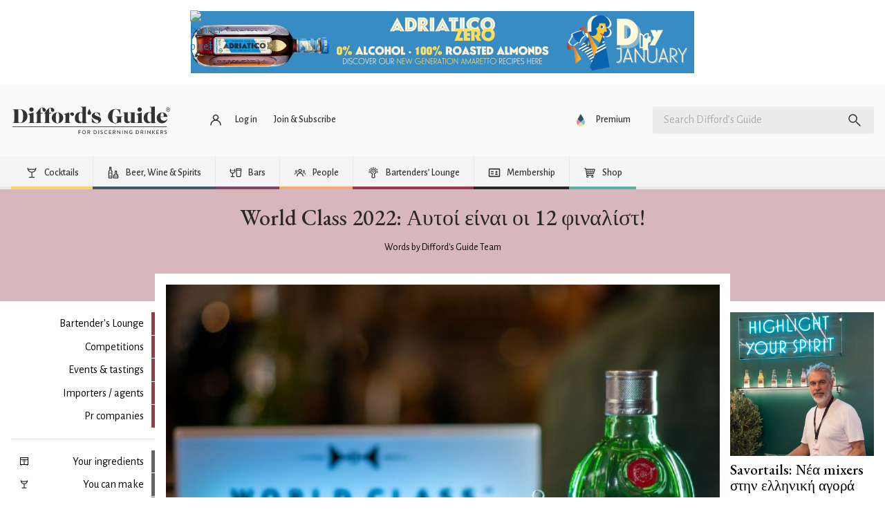

--- FILE ---
content_type: text/html; charset=UTF-8
request_url: https://www.diffordsguide.com/el-gr/encyclopedia/3225/gr/competitions
body_size: 46583
content:
<!DOCTYPE html>
<html lang="el" data-whatpersist="false">
<head>
		<meta http-equiv="Content-Type" content="text/html; charset=utf-8">
	<meta name="viewport" content="width=device-width">
	<title>World Class 2022: Αυτοί είναι οι 12 φιναλίστ!</title>
	<meta name="description" content="Οι ημιτελικοί του World Class Greece 2022, της μεγαλύτερης εκπαιδευτικής πλατφόρμας για bartenders παγκοσμίως, ολοκληρώθηκαν με επιτυχία σε Αθήνα και Θεσσαλονίκη, αναδεικνύοντας τους 12 φιναλίστ που θα διαγωνιστούν στον μεγάλο τελικό διεκδικώντας τον τίτλο του Έλληνα World Class Bartender of the Year 2022!">
	<meta name="keywords" content="World Class 2022: Αυτοί είναι οι 12 φιναλίστ!, competitions">

	
	<!-- Google Tag Manager -->
<script>
(function(w,d,s,l,i)
{w[l]=w[l]||[];
w[l].push({'gtm.start':new Date().getTime(),event:'gtm.js'});
var f=d.getElementsByTagName(s)[0],
j=d.createElement(s),dl=l!='dataLayer'?'&l='+l:'';
j.async=true;
j.src='https://www.googletagmanager.com/gtm.js?id='+i+dl;
f.parentNode.insertBefore(j,f);
})(window,document,'script','dataLayer','GTM-NCV7WT64');
</script>
<!-- End Google Tag Manager -->
		<link rel="canonical" href="https://www.diffordsguide.com/encyclopedia/3225/gr/competitions" />
	
	<meta name="msvalidate.01" content="1CB747D27F6BBC72AC0FEB4EA9C9529B">
	<meta name="google-site-verification" content="3ua4MiZQVIjLJSf6oyw3J4rl10WVPBNExP1zGcvxEks">

	<link rel="stylesheet" href="/css/fonts.css?v=t9bqlg">
	<link href="/assets/dist/t9bqlg/default.min.css" media="screen" rel="stylesheet" type="text/css">
	<link rel="shortcut icon" type="image/x-icon" href="/favicon.ico" />
	<link rel="apple-touch-icon" href="/touch-icon-iphone.png">
	<link rel="apple-touch-icon" sizes="76x76" href="/touch-icon-ipad.png">
	<link rel="apple-touch-icon" sizes="120x120" href="/touch-icon-iphone-retina.png">
	<link rel="apple-touch-icon" sizes="152x152" href="/touch-icon-ipad-retina.png">

	<meta property="og:url" content="https://www.diffordsguide.com/el-gr/encyclopedia/3225/gr/competitions" />
	<meta property="og:type" content="article" />
	<meta property="og:image" content="https://cdn.diffords.com/contrib/partners/2022/04/625d664eaba03.jpg" />
	<meta property="og:title" content="World Class 2022: Αυτοί είναι οι 12 φιναλίστ!" />
	<meta property="og:description" content="Οι ημιτελικοί του World Class Greece 2022, της μεγαλύτερης εκπαιδευτικής πλατφόρμας για bartenders παγκοσμίως, ολοκληρώθηκαν με επιτυχία σε Αθήνα και Θεσσαλονίκη, αναδεικνύοντας τους 12 φιναλίστ που θα διαγωνιστούν στον μεγάλο τελικό διεκδικώντας τον τίτλο του Έλληνα World Class Bartender of the Year 2022!" />
	<meta name="twitter:card" content="summary" />
	<meta name="twitter:site" content="@diffordsguide" />
	<meta name="twitter:title" content="World Class 2022: Αυτοί είναι οι 12 φιναλίστ!" />
	<meta name="twitter:description" content="Οι ημιτελικοί του World Class Greece 2022, της μεγαλύτερης εκπαιδευτικής πλατφόρμας για bartenders παγκοσμίως, ολοκληρώθηκαν με επιτυχία σε Αθήνα και Θεσσαλονίκη, αναδεικνύοντας τους 12 φιναλίστ που θα διαγωνιστούν στον μεγάλο τελικό διεκδικώντας τον τίτλο του Έλληνα World Class Bartender of the Year 2022!" />
	<meta name="twitter:image" content="https://cdn.diffords.com/contrib/partners/2022/04/625d664eaba03.jpg" />
</head>
<body class=""
      data-hreflang="el-gr"
      data-displaylang="gr"
      data-loggedin="no">
	<!-- Google Tag Manager (noscript) -->
<noscript>
	<iframe src="https://www.googletagmanager.com/ns.html?id=GTM-NCV7WT64" height="0" width="0" style="display:none;visibility:hidden"></iframe>
</noscript>
<!-- End Google Tag Manager (noscript) -->
		<!--googleoff: all-->
	<svg xmlns="http://www.w3.org/2000/svg" style="display: none;" aria-hidden="true">
	<symbol id="icon-article" viewBox="0 0 24 24">
		<path d="M5 21q-.825 0-1.413-.587Q3 19.825 3 19V5q0-.825.587-1.413Q4.175 3 5 3h11l5 5v11q0 .825-.587 1.413Q19.825 21 19 21Zm0-2h14V9h-4V5H5v14Zm2-2h10v-2H7Zm0-8h5V7H7Zm0 4h10v-2H7ZM5 5v4-4 14V5Z"/>
	</symbol>
	<symbol id="icon-bar" viewBox="0 0 24 24">
		<path d="M4 6V4h16v2Zm0 14v-6H3v-2l1-5h16l1 5v2h-1v6h-2v-6h-4v6Zm2-2h6v-4H6Zm-.95-6h13.9Zm0 0h13.9l-.6-3H5.65Z"/>
	</symbol>
	<symbol id="icon-early-access" viewBox="0 0 24 24">
		<path d="M21.2,8.1c-.5-1.2-1.2-2.3-2.1-3.2-.9-.9-2-1.6-3.2-2.1-1.2-.5-2.5-.8-3.9-.8s-2.7.3-3.9.8c-1.2.5-2.3,1.2-3.2,2.1-.9.9-1.6,2-2.1,3.2-.5,1.2-.8,2.5-.8,3.9s0,1,.1,1.4c.6-.5,1.2-.9,1.9-1.1,0-.1,0-.2,0-.3,0-2.2.8-4.1,2.3-5.7,1.6-1.6,3.4-2.3,5.7-2.3s4.1.8,5.7,2.3c1.6,1.6,2.3,3.4,2.3,5.7s-.8,4.1-2.3,5.7c-1.6,1.6-3.4,2.3-5.7,2.3s-.2,0-.3,0c-.2.5-.4,1-.7,1.4-.1.2-.3.4-.4.5.5,0,.9.1,1.4.1,1.4,0,2.7-.3,3.9-.8,1.2-.5,2.3-1.2,3.2-2.1.9-.9,1.6-2,2.1-3.2.5-1.2.8-2.5.8-3.9s-.3-2.7-.8-3.9Z"/>
		<polygon points="11 7 11 12.4 15.3 16.7 16.7 15.3 13 11.6 13 7 11 7"/>
		<path d="M8,17.7l.8-3.5-3,1.9-3.1-1.8.9,3.5-2.7,2.4,3.6.2,1.5,3.3,1.3-3.3,3.6-.4-2.8-2.3ZM6.5,19.5l-.7,1.7-.7-1.7h-1.8c0-.1,1.4-1.4,1.4-1.4l-.4-1.8,1.6.9,1.6-1-.4,1.8,1.4,1.2-1.8.2Z"/>
	</symbol>
	<symbol id="icon-cabinet" viewBox="0 0 48 48">
		<path d="M6,6v33h3v3h2v-3h26v3h2v-3h3V6H6z M9,17h13.5v19H9V17z M9,14V9h30v5H9z M25.5,17H39v19H25.5V17z"/>
		<circle cx="18" cy="22" r="2"/>
		<circle cx="30" cy="22" r="2"/>
	</symbol>
	<symbol id="icon-cocktails" viewBox="0 0 48 48">
		<path d="M39.5,8.2c0-0.8-0.7-1.5-1.5-1.5s-1.5,0.7-1.5,1.5c0,0.9-0.1,1.7-0.3,2.5H11.8c-0.2-0.8-0.3-1.6-0.3-2.5 c0-0.8-0.7-1.5-1.5-1.5S8.5,7.4,8.5,8.2c0,8,6.2,14.7,14,15.4v14.8H15c-0.8,0-1.5,0.7-1.5,1.5s0.7,1.5,1.5,1.5h18 c0.8,0,1.5-0.7,1.5-1.5s-0.7-1.5-1.5-1.5h-7.5V23.7C33.3,22.9,39.5,16.3,39.5,8.2z M12.8,13.8h22.4c-2,4.1-6.3,7-11.2,7 S14.8,17.9,12.8,13.8z"/>
	</symbol>
	<symbol id="icon-forum" viewBox="0 0 48 48">
		<path d="M30,8v14H10.3L8,24.3V8H30 M32,4H6C4.9,4,4,4.9,4,6v28l8-8h20c1.1,0,2-0.9,2-2V6C34,4.9,33.1,4,32,4z M42,12h-4v18H12v4 c0,1.1,0.9,2,2,2h22l8,8V14C44,12.9,43.1,12,42,12z"/>
	</symbol>
	<symbol id="icon-cocktails-add" viewBox="0 0 24 24">
		<polygon points="13,13 16,10 15,10 15,8.5 12,11.5 7,6.5 7,4 15,4 15,2 5,2 5,7 11,13 11,20 8,20 8,22 16,22 16,20 13,20 	"/>
		<path d="M19,5V2h-2v3h-3c0,0,0,2,0,2h3v3c0,0,2,0,2,0V7h3V5H19z"/>
	</symbol>
	<symbol id="icon-cocktails-submitted" viewBox="0 0 24 24">
		<path d="M16,7V2H2l0,5l6,6v7H5v2h8v-2h-3v-7L16,7z M9,11.5l-5-5V4h10v2.5L9,11.5z"/>
		<polyline points="15,22 20,22 20,20 17,20 17,17 22,12 22,8 17,8 15,10 20,10 20,11.5 16,15.5 12.8,12.2 11.5,13.5 15,17 "/>
	</symbol>
	<symbol id="icon-mixers" viewBox="0 0 24 24">
		<path d="M2,10a10,10,0,0,0,20,0Zm9.5,6.48A6.94,6.94,0,0,1,8,15.22l3.52-3.52Zm1-4.77L16,15.22a6.94,6.94,0,0,1-3.52,1.25Zm4.3,2.88L13.21,11h5.62A7,7,0,0,1,16.8,14.59Zm-6-3.59L7.2,14.59a7,7,0,0,1-2-3.59ZM12,19a9,9,0,0,1-8.94-8h1.1a8,8,0,0,0,15.68,0h1.1A9,9,0,0,1,12,19Z"></path>
	</symbol>
	<symbol id="icon-all-ingredients" viewBox="0 0 48 48">
		<path d="M9,37v-8.5h8.2l-0.1-6.3c-0.6-0.5-1.3-0.9-2.1-1.2v-6.5c0-0.3-0.2-0.5-0.5-0.5h-3c-0.3,0-0.5,0.2-0.5,0.5V21 c-3,1.2-5,4.1-5,7.4V42h11.5l-0.1-5H9z"/>
		<path d="M36.8,27.3L35.9,27v-7.8c0-0.1-0.1-0.2-0.2-0.2h-2.5c-0.1,0-0.2,0.1-0.2,0.2V27l-0.5,0.1c-0.6,0.2-1.1,0.4-1.6,0.7L30.7,33 H39l-0.5,6h-8l0,3h10.4l1-6.8C42.5,31.7,40.3,28.3,36.8,27.3z"/>
		<path d="M25.5,16V6h-3v10c-2.2,1.2-3.5,3.5-3.4,6l0.4,20h9l0.4-20C29,19.5,27.7,17.2,25.5,16z M26,36h-4V24h4V36z"/>
	</symbol>
	<symbol id="icon-liqueurs" viewBox="0 0 24 24">
		<path d="M13,9.09V2H11V9.09A6,6,0,0,0,6,15l1,7H17l1-7A6,6,0,0,0,13,9.09ZM8.5,20,8,15h8l-.5,5Z"></path>
	</symbol>
	<symbol id="icon-spirits" viewBox="0 0 24 24">
		<path d="M13.5,6.25V2h-3V6.25A5,5,0,0,0,7,11V22H17V11A5,5,0,0,0,13.5,6.25ZM15,20H9V12h6Z"></path>
	</symbol>
	<symbol id="icon-syrup" viewBox="0 0 24 24">
		<rect fill="none" height="24" width="24"/>
		<path d="M12,2c-5.33,4.55-8,8.48-8,11.8c0,4.98,3.8,8.2,8,8.2s8-3.22,8-8.2C20,10.48,17.33,6.55,12,2z M12,20c-3.35,0-6-2.57-6-6.2 c0-2.34,1.95-5.44,6-9.14c4.05,3.7,6,6.79,6,9.14C18,17.43,15.35,20,12,20z M7.83,14c0.37,0,0.67,0.26,0.74,0.62 c0.41,2.22,2.28,2.98,3.64,2.87c0.43-0.02,0.79,0.32,0.79,0.75c0,0.4-0.32,0.73-0.72,0.75c-2.13,0.13-4.62-1.09-5.19-4.12 C7.01,14.42,7.37,14,7.83,14z"/>
	</symbol>
	<symbol id="icon-juice" viewBox="0 0 24 24">
		<rect fill="none" height="24" width="24"/>
		<path d="M12,2c-5.33,4.55-8,8.48-8,11.8c0,4.98,3.8,8.2,8,8.2s8-3.22,8-8.2C20,10.48,17.33,6.55,12,2z M7.83,14 c0.37,0,0.67,0.26,0.74,0.62c0.41,2.22,2.28,2.98,3.64,2.87c0.43-0.02,0.79,0.32,0.79,0.75c0,0.4-0.32,0.73-0.72,0.75 c-2.13,0.13-4.62-1.09-5.19-4.12C7.01,14.42,7.37,14,7.83,14z"/>
	</symbol>
	<symbol id="icon-wines" viewBox="0 0 24 24">
		<path d="M13,7.21V2H11V7.21A2.5,2.5,0,0,0,9.5,9.5V22h5V9.5A2.5,2.5,0,0,0,13,7.21ZM13,16H11V12h2Z"></path>
	</symbol>
	<symbol id="icon-tutorial" viewBox="0 0 24 24">
		<path d="M0 0h24v24H0z" fill="none"></path>
		<path d="M5 13.18v4L12 21l7-3.82v-4L12 17l-7-3.82zM12 3L1 9l11 6 9-4.91V17h2V9L12 3z"></path>
	</symbol>
	<symbol id="icon-pantry" viewBox="0 0 24 24">
		<path d="M0 0h24v24H0V0z" fill="none"/><path d="M8 5h2v3H8zm0 7h2v5H8zm10-9.99L6 2c-1.1 0-2 .89-2 2v16c0 1.1.9 2 2 2h12c1.1 0 2-.9 2-2V4c0-1.11-.9-1.99-2-1.99zM18 20H6v-9.02h12V20zm0-11H6V4h12v5z"/>
	</symbol>
	<symbol id="icon-beer" viewBox="0 0 24 24">
		<path d="M8 19h7V9h-2q-.7 0-1.15.35-.45.35-1.075 1.025-.5.55-1.162 1.137-.663.588-1.613.863Zm-2 2v-8.65q-1.3-.35-2.15-1.4Q3 9.9 3 8.5q0-1.325.763-2.35.762-1.025 1.962-1.425.575-1.2 1.713-1.95 1.137-.75 2.562-.75.875 0 1.637.3.763.3 1.388.8.25-.05.475-.088Q13.725 3 14 3q1.65 0 2.825 1.175Q18 5.35 18 7q0 .55-.137 1.05-.138.5-.413.95H19q.825 0 1.413.587Q21 10.175 21 11v6q0 .825-.587 1.413Q19.825 19 19 19h-2v2ZM5 8.5q0 .825.588 1.412.587.588 1.412.588.8 0 1.363-.525.562-.525 1.162-1.175.625-.675 1.413-1.238Q11.725 7 13 7h3q0-.825-.587-1.412Q14.825 5 14 5q-.625 0-1.05.162l-.425.163-.775-.65q-.275-.225-.712-.438Q10.6 4.025 10 4.025q-.8 0-1.462.425-.663.425-1.013 1.15l-.35.75-.8.275q-.625.2-1 .712Q5 7.85 5 8.5ZM17 17h2v-6h-2Zm-9 2h7Z"/>
	</symbol>
	<symbol id="icon-collections" viewBox="0 0 48 48">
		<g>
			<path d="M17.6,7c-0.7,0-1.3,0.2-1.9,0.5C15.1,7.8,14.5,8.3,14,9c-0.5-0.6-1-1.1-1.6-1.5c-0.6-0.3-1.3-0.5-2-0.5 C9.2,7,8.3,7.4,7.5,8.2C6.7,8.9,6.4,9.9,6.4,11c0,0.6,0.1,1.2,0.3,1.7s0.6,1.2,1.1,1.9c0.5,0.7,1.2,1.5,2.1,2.4s2,2,3.3,3.2L14,21 l0.8-0.7c1.3-1.2,2.5-2.3,3.3-3.2s1.6-1.7,2.1-2.4c0.5-0.7,0.9-1.3,1.1-1.9s0.3-1.2,0.3-1.7c0-1.1-0.4-2.1-1.2-2.9S18.8,7,17.6,7z  M19.4,12.1c-0.1,0.3-0.3,0.7-0.8,1.4c-0.5,0.6-1.1,1.4-1.9,2.2c-0.7,0.7-1.6,1.6-2.7,2.6c-1.1-1-2-1.9-2.7-2.6 c-0.8-0.8-1.5-1.6-1.9-2.2c-0.5-0.7-0.7-1.2-0.8-1.4c-0.1-0.4-0.2-0.7-0.2-1c0-0.6,0.2-1.1,0.6-1.5C9.3,9.2,9.8,9,10.4,9 c0.4,0,0.7,0.1,1,0.3c0.4,0.2,0.7,0.5,1,0.9l1.6,2.2l1.7-2.1c0.4-0.5,0.7-0.8,1.1-1C17,9.1,17.3,9,17.6,9c0.6,0,1,0.2,1.4,0.6 c0.4,0.4,0.6,0.8,0.6,1.5C19.6,11.4,19.6,11.7,19.4,12.1z"/>
			<path d="M41.3,32.3c-0.1-0.2-0.1-0.3-0.3-0.4c-0.1-0.1-0.3-0.2-0.5-0.2l-4.2-0.4l-1.6-3.8c-0.1-0.2-0.2-0.3-0.3-0.4 C34.3,27,34.2,27,34,27s-0.3,0-0.5,0.1c-0.1,0.1-0.3,0.2-0.3,0.4l-1.6,3.8l-4.2,0.4c-0.2,0-0.4,0.1-0.5,0.2 c-0.1,0.1-0.2,0.2-0.3,0.4c-0.1,0.2-0.1,0.3,0,0.5c0,0.2,0.1,0.3,0.3,0.4l3.1,2.7l-0.9,4c0,0.2,0,0.4,0,0.5s0.2,0.3,0.3,0.4 c0.1,0.1,0.3,0.2,0.4,0.2c0,0,0,0,0.1,0c0.1,0,0.3,0,0.4-0.1l3.6-2.1l3.6,2.1C37.7,41,37.8,41,38,41c0,0,0,0,0.1,0 c0.2,0,0.3-0.1,0.4-0.2c0.1-0.1,0.2-0.2,0.3-0.4s0.1-0.3,0-0.5l-0.9-4l3.1-2.7c0.1-0.1,0.2-0.3,0.3-0.4 C41.3,32.6,41.3,32.4,41.3,32.3z M36.6,34.4l-0.9,0.8l0.3,1.2l0.3,1.4L35,37l-1-0.6L33,37l-1.2,0.7l0.3-1.4l0.3-1.2l-0.9-0.8 l-1.1-0.9l1.5-0.1l1.2-0.1l0.5-1.1l0.6-1.3l0.6,1.3l0.5,1.1l1.2,0.1l1.5,0.1L36.6,34.4z"/>
			<path d="M20.2,26c-0.6,0-1,0.4-1,1c0,0.3,0,0.5-0.1,0.8H8.9c0-0.3-0.1-0.5-0.1-0.8c0-0.6-0.4-1-1-1s-1,0.4-1,1 c0,3.6,2.7,6.6,6.2,7.1V40h-3c-0.6,0-1,0.4-1,1s0.4,1,1,1H18c0.6,0,1-0.4,1-1s-0.4-1-1-1h-3v-5.9c3.5-0.5,6.2-3.5,6.2-7.1 C21.2,26.4,20.7,26,20.2,26z M14,32.2c-1.8,0-3.4-1-4.4-2.4h8.7C17.4,31.2,15.8,32.2,14,32.2z"/>
			<path d="M29.2,22.5h9.6c0.6,0,1-0.4,1-1v-5.3c0-1.8-1.2-3.3-2.9-3.7v-6c0-0.6-0.4-1-1-1h-3.9c-0.6,0-1,0.4-1,1v6 c-1.6,0.4-2.9,1.9-2.9,3.7v5.3C28.2,22.1,28.7,22.5,29.2,22.5z M30.2,20.5v-2.2h7.6v2.2H30.2z M32.1,14.4c0.6,0,1-0.4,1-1V7.5h1.9 v5.9c0,0.6,0.4,1,1,1c1,0,1.9,0.8,1.9,1.9v0.1h-7.6v-0.1C30.2,15.2,31,14.4,32.1,14.4z"/>
		</g>
	</symbol>
	<symbol id="icon-settings" viewBox="0 0 48 48">
		<path d="M6,36c0,1.1,0.9,2,2,2h10v-4H8C6.9,34,6,34.9,6,36z M6,12c0,1.1,0.9,2,2,2h18v-4H8C6.9,10,6,10.9,6,12z M26,40v-2h14 c1.1,0,2-0.9,2-2s-0.9-2-2-2H26v-2c0-1.1-0.9-2-2-2s-2,0.9-2,2v8c0,1.1,0.9,2,2,2S26,41.1,26,40z M14,20v2H8c-1.1,0-2,0.9-2,2 s0.9,2,2,2h6v2c0,1.1,0.9,2,2,2s2-0.9,2-2v-8c0-1.1-0.9-2-2-2S14,18.9,14,20z M42,24c0-1.1-0.9-2-2-2H22v4h18C41.1,26,42,25.1,42,24 z M32,18c1.1,0,2-0.9,2-2v-2h6c1.1,0,2-0.9,2-2s-0.9-2-2-2h-6V8c0-1.1-0.9-2-2-2s-2,0.9-2,2v8C30,17.1,30.9,18,32,18z"/>
	</symbol>
	<symbol id="icon-strainer" viewBox="0 0 24 24">
		<path d="M19.61,2.29h0a1,1,0,0,0-1.41,0L16.47,4a6,6,0,0,0-9,.05L5.71,2.29A1,1,0,0,0,4.29,3.71L6.41,5.83A6,6,0,0,0,11,13.91V21a1,1,0,0,0,2,0V13.91a6,6,0,0,0,4.56-8.16l2-2A1,1,0,0,0,19.61,2.29ZM13,12.9a5,5,0,0,1-2,0v-1h0a1,1,0,0,1,1.95,0h0ZM16.58,10H15.45A4,4,0,0,0,16,8,4,4,0,0,0,8,8a4,4,0,0,0,.55,2H7.42a5,5,0,1,1,9.16,0Z"></path>
	</symbol>
	<symbol id="icon-celebrate" viewBox="0 0 24 24">
		<g><rect fill="none" height="24" width="24" y="0"/></g><g><g><g><path d="M2,22l14-5L7,8L2,22z M12.35,16.18L5.3,18.7l2.52-7.05L12.35,16.18z"/><path d="M14.53,12.53l5.59-5.59c0.49-0.49,1.28-0.49,1.77,0l0.59,0.59l1.06-1.06l-0.59-0.59c-1.07-1.07-2.82-1.07-3.89,0 l-5.59,5.59L14.53,12.53z"/><path d="M10.06,6.88L9.47,7.47l1.06,1.06l0.59-0.59c1.07-1.07,1.07-2.82,0-3.89l-0.59-0.59L9.47,4.53l0.59,0.59 C10.54,5.6,10.54,6.4,10.06,6.88z"/><path d="M17.06,11.88l-1.59,1.59l1.06,1.06l1.59-1.59c0.49-0.49,1.28-0.49,1.77,0l1.61,1.61l1.06-1.06l-1.61-1.61 C19.87,10.81,18.13,10.81,17.06,11.88z"/><path d="M15.06,5.88l-3.59,3.59l1.06,1.06l3.59-3.59c1.07-1.07,1.07-2.82,0-3.89l-1.59-1.59l-1.06,1.06l1.59,1.59 C15.54,4.6,15.54,5.4,15.06,5.88z"/></g></g></g>
	</symbol>
	<symbol id="icon-wave" viewBox="0 0 24 24">
		<path d="M7.03,4.95L3.49,8.49c-3.32,3.32-3.32,8.7,0,12.02s8.7,3.32,12.02,0l6.01-6.01c0.97-0.97,0.97-2.56,0-3.54 c-0.12-0.12-0.25-0.23-0.39-0.32l0.39-0.39c0.97-0.97,0.97-2.56,0-3.54c-0.16-0.16-0.35-0.3-0.54-0.41c0.4-0.92,0.23-2.02-0.52-2.77 c-0.87-0.87-2.22-0.96-3.2-0.28c-0.1-0.15-0.21-0.29-0.34-0.42c-0.97-0.97-2.56-0.97-3.54,0l-2.51,2.51 c-0.09-0.14-0.2-0.27-0.32-0.39C9.58,3.98,8,3.98,7.03,4.95z M8.44,6.37c0.2-0.2,0.51-0.2,0.71,0c0.2,0.2,0.2,0.51,0,0.71 l-3.18,3.18c1.17,1.17,1.17,3.07,0,4.24l1.41,1.41c1.45-1.45,1.82-3.57,1.12-5.36l6.3-6.3c0.2-0.2,0.51-0.2,0.71,0s0.2,0.51,0,0.71 l-4.6,4.6l1.41,1.41l6.01-6.01c0.2-0.2,0.51-0.2,0.71,0c0.2,0.2,0.2,0.51,0,0.71l-6.01,6.01l1.41,1.41l4.95-4.95 c0.2-0.2,0.51-0.2,0.71,0c0.2,0.2,0.2,0.51,0,0.71l-5.66,5.66l1.41,1.41l3.54-3.54c0.2-0.2,0.51-0.2,0.71,0c0.2,0.2,0.2,0.51,0,0.71 L14.1,19.1c-2.54,2.54-6.65,2.54-9.19,0s-2.54-6.65,0-9.19L8.44,6.37z M23,17c0,3.31-2.69,6-6,6v-1.5c2.48,0,4.5-2.02,4.5-4.5H23z M1,7c0-3.31,2.69-6,6-6v1.5C4.52,2.5,2.5,4.52,2.5,7H1z"/>
	</symbol>
	<symbol id="icon-switch" viewBox="0 0 24 24">
		<path d="M0 0h24v24H0V0z" fill="none"/><path d="M6.99 11L3 15l3.99 4v-3H14v-2H6.99v-3zM21 9l-3.99-4v3H10v2h7.01v3L21 9z"/>
	</symbol>
	<symbol id="icon-alternative" viewBox="0 0 24 24">
		<rect fill="none" height="24" width="24"/>
		<path d="M18.6,19.5H21v2h-6v-6h2v2.73c1.83-1.47,3-3.71,3-6.23c0-4.07-3.06-7.44-7-7.93V2.05c5.05,0.5,9,4.76,9,9.95 C22,14.99,20.68,17.67,18.6,19.5z M4,12c0-2.52,1.17-4.77,3-6.23V8.5h2v-6H3v2h2.4C3.32,6.33,2,9.01,2,12c0,5.19,3.95,9.45,9,9.95 v-2.02C7.06,19.44,4,16.07,4,12z M16.24,8.11l-5.66,5.66l-2.83-2.83l-1.41,1.41l4.24,4.24l7.07-7.07L16.24,8.11z"/>
	</symbol>
	<symbol id="icon-calendar" viewBox="0 0 24 24">
		<path d="M0 0h24v24H0z" fill="none"/><path d="M17 12h-5v5h5v-5zM16 1v2H8V1H6v2H5c-1.11 0-1.99.9-1.99 2L3 19c0 1.1.89 2 2 2h14c1.1 0 2-.9 2-2V5c0-1.1-.9-2-2-2h-1V1h-2zm3 18H5V8h14v11z"/>
	</symbol>
	<symbol id="icon-dice" viewBox="0 0 24 24">
		<path d="M0 0h24v24H0zm21.02 19c0 1.1-.9 2-2 2h-14c-1.1 0-2-.9-2-2V5c0-1.1.9-2 2-2h14c1.1 0 2 .9 2 2v14z" fill="none"/>
		<path d="M19 3H5c-1.1 0-2 .9-2 2v14c0 1.1.9 2 2 2h14c1.1 0 2-.9 2-2V5c0-1.1-.9-2-2-2zM7.5 18c-.83 0-1.5-.67-1.5-1.5S6.67 15 7.5 15s1.5.67 1.5 1.5S8.33 18 7.5 18zm0-9C6.67 9 6 8.33 6 7.5S6.67 6 7.5 6 9 6.67 9 7.5 8.33 9 7.5 9zm4.5 4.5c-.83 0-1.5-.67-1.5-1.5s.67-1.5 1.5-1.5 1.5.67 1.5 1.5-.67 1.5-1.5 1.5zm4.5 4.5c-.83 0-1.5-.67-1.5-1.5s.67-1.5 1.5-1.5 1.5.67 1.5 1.5-.67 1.5-1.5 1.5zm0-9c-.83 0-1.5-.67-1.5-1.5S15.67 6 16.5 6s1.5.67 1.5 1.5S17.33 9 16.5 9z"/>
	</symbol>
	<symbol id="icon-shuffle" viewBox="0 0 24 24">
		<path d="M14 20v-2h2.6l-3.175-3.175L14.85 13.4 18 16.55V14h2v6Zm-8.6 0L4 18.6 16.6 6H14V4h6v6h-2V7.4Zm3.775-9.425L4 5.4 5.4 4l5.175 5.175Z"/>
	</symbol>
	<symbol id="icon-ingredient" viewBox="0 0 512 512">
		<path d="m439 236c0-8-1-19-2-32-2-14-3-23-6-28-2-6-3-10-4-13-1-2-2-6-3-10-1-4-1-9-1-14 0-4 0-11 1-19 1-9 2-16 2-20 0-7-1-12-3-15-1-1-2-1-4-1-3 0-9 1-16 2-8 0-13 1-17 1-12 0-28-2-51-7-22-5-38-7-50-7-8 0-17 1-27 3-9 3-17 5-24 7-6 2-15 6-25 10-27 10-46 20-58 29-18 14-34 32-46 54-12 23-20 45-25 68-5 23-7 46-7 71 0 7 1 19 4 34 2 15 3 27 3 35 0 4-1 10-3 19-2 8-3 14-3 18 0 5 1 8 3 11 3 3 6 4 10 4 5 0 12-1 21-3 9-2 16-3 21-3 11 0 27 1 48 4 22 3 38 5 49 5 34 0 61-4 81-11 24-8 47-23 67-43 20-21 36-44 48-70 11-27 17-53 17-79z m36-1c0 32-7 63-20 94-13 31-32 58-56 82-24 24-51 41-80 52-24 8-55 12-93 12-11 0-27-1-49-4-21-2-37-4-48-4-5 0-12 2-21 4-9 3-16 4-21 4-14 0-26-5-35-15-10-11-15-23-15-37 0-5 1-11 4-20 2-8 3-14 3-19 0-7-1-19-4-34-2-15-3-27-3-35 0-21 1-42 5-62 3-20 8-40 15-60 7-19 17-38 29-55 12-18 26-32 43-45 15-11 37-23 66-34 37-15 67-22 90-22 12 0 29 2 51 6 22 5 38 7 49 7 4 0 9 0 16-1 8-1 13-2 17-2 15 0 27 5 34 15 7 9 10 22 10 38 0 5 0 11-1 20-1 8-2 15-2 19 0 2 1 4 1 5 0 2 0 4 1 5 0 2 0 3 1 4 0 1 1 3 2 5 0 2 1 3 1 5 3 7 6 18 8 33 1 15 2 28 2 39z"></path>
	</symbol>
	<symbol id="icon-delivery" viewBox="0 0 24 24">
		<path d="M20 8h-3V4H3c-1.1 0-2 .9-2 2v11h2c0 1.66 1.34 3 3 3s3-1.34 3-3h6c0 1.66 1.34 3 3 3s3-1.34 3-3h2v-5l-3-4zM6 18.5c-.83 0-1.5-.67-1.5-1.5s.67-1.5 1.5-1.5 1.5.67 1.5 1.5-.67 1.5-1.5 1.5zm13.5-9l1.96 2.5H17V9.5h2.5zm-1.5 9c-.83 0-1.5-.67-1.5-1.5s.67-1.5 1.5-1.5 1.5.67 1.5 1.5-.67 1.5-1.5 1.5z"/>
	</symbol>
	<symbol id="icon-grid" viewBox="0 0 24 24">
		<path d="M0 0h24v24H0z" fill="none"/>
		<path d="M4 8h4V4H4v4zm6 12h4v-4h-4v4zm-6 0h4v-4H4v4zm0-6h4v-4H4v4zm6 0h4v-4h-4v4zm6-10v4h4V4h-4zm-6 4h4V4h-4v4zm6 6h4v-4h-4v4zm0 6h4v-4h-4v4z"/>
	</symbol>
	<symbol id="icon-grid-row" viewBox="0 0 24 24">
		<path d="M4,14h4v-4H4V14z M10,14h4v-4h-4V14z M16,14h4v-4h-4V14z"/>
	</symbol>
	<symbol id="icon-carousel" viewBox="0 0 24 24">
		<rect fill="none" height="24" width="24"/>
		<path d="M2,7h4v10H2V7z M7,19h10V5H7V19z M18,7h4v10h-4V7z"/>
	</symbol>
	<symbol id="icon-key" viewBox="0 0 24 24">
		<path d="M0 0h24v24H0z" fill="none"/>
		<path d="M12.65 10C11.83 7.67 9.61 6 7 6c-3.31 0-6 2.69-6 6s2.69 6 6 6c2.61 0 4.83-1.67 5.65-4H17v4h4v-4h2v-4H12.65zM7 14c-1.1 0-2-.9-2-2s.9-2 2-2 2 .9 2 2-.9 2-2 2z"/>
	</symbol>
	<symbol id="icon-save" viewBox="0 0 24 24">
		<path d="M0 0h24v24H0z" fill="none"/>
		<path d="M17 3H5c-1.11 0-2 .9-2 2v14c0 1.1.89 2 2 2h14c1.1 0 2-.9 2-2V7l-4-4zm-5 16c-1.66 0-3-1.34-3-3s1.34-3 3-3 3 1.34 3 3-1.34 3-3 3zm3-10H5V5h10v4z"/>
	</symbol>
	<symbol id="icon-verified" viewBox="0 0 24 24">
		<path d="M0 0h24v24H0z" fill="none"/>
		<path d="M12 1L3 5v6c0 5.55 3.84 10.74 9 12 5.16-1.26 9-6.45 9-12V5l-9-4zm-2 16l-4-4 1.41-1.41L10 14.17l6.59-6.59L18 9l-8 8z"/>
	</symbol>
	<symbol id="icon-unverified" viewBox="0 0 24 24">
		<g><path d="M0,0h24v24H0V0z" fill="none"/></g>
		<g><path d="M12,2L4,5v6.09c0,5.05,3.41,9.76,8,10.91c4.59-1.15,8-5.86,8-10.91V5L12,2z M15.5,14.09l-1.41,1.41L12,13.42L9.91,15.5 L8.5,14.09L10.59,12L8.5,9.91L9.91,8.5L12,10.59l2.09-2.09l1.41,1.41L13.42,12L15.5,14.09z"/></g>
	</symbol>
	<symbol id="icon-verified-info" viewBox="0 0 24 24">
		<g><rect fill="none" height="24" width="24"/><path d="M12,1L3,5v6c0,5.55,3.84,10.74,9,12c5.16-1.26,9-6.45,9-12V5L12,1L12,1z M11,7h2v2h-2V7z M11,11h2v6h-2V11z"/></g>
	</symbol>
	<symbol id="icon-cancel" viewBox="0 0 24 24">
		<path d="M19 6.41L17.59 5 12 10.59 6.41 5 5 6.41 10.59 12 5 17.59 6.41 19 12 13.41 17.59 19 19 17.59 13.41 12z"></path>
		<path d="M0 0h24v24H0z" fill="none"></path>
	</symbol>
	<symbol id="icon-cancel-circle" viewBox="0 0 24 24">
		<path d="M0 0h24v24H0z" fill="none"/>
		<path d="M12 2C6.47 2 2 6.47 2 12s4.47 10 10 10 10-4.47 10-10S17.53 2 12 2zm5 13.59L15.59 17 12 13.41 8.41 17 7 15.59 10.59 12 7 8.41 8.41 7 12 10.59 15.59 7 17 8.41 13.41 12 17 15.59z"/>
	</symbol>
	<symbol id="icon-quality-control" viewBox="0 0 24 24">
		<path d="M0 0h24v24H0z" fill="none"/>
		<path d="M19 3h-4.18C14.4 1.84 13.3 1 12 1c-1.3 0-2.4.84-2.82 2H5c-1.1 0-2 .9-2 2v14c0 1.1.9 2 2 2h14c1.1 0 2-.9 2-2V5c0-1.1-.9-2-2-2zm-7 0c.55 0 1 .45 1 1s-.45 1-1 1-1-.45-1-1 .45-1 1-1zm-2 14l-4-4 1.41-1.41L10 14.17l6.59-6.59L18 9l-8 8z"/>
	</symbol>
	<symbol id="icon-pick-and-pack" viewBox="0 0 24 24">
		<path d="M0 0h24v24H0z" fill="none"/>
		<path d="M17.21 9l-4.38-6.56c-.19-.28-.51-.42-.83-.42-.32 0-.64.14-.83.43L6.79 9H2c-.55 0-1 .45-1 1 0 .09.01.18.04.27l2.54 9.27c.23.84 1 1.46 1.92 1.46h13c.92 0 1.69-.62 1.93-1.46l2.54-9.27L23 10c0-.55-.45-1-1-1h-4.79zM9 9l3-4.4L15 9H9zm3 8c-1.1 0-2-.9-2-2s.9-2 2-2 2 .9 2 2-.9 2-2 2z"/>
	</symbol>
	<symbol id="icon-photo" viewBox="0 0 24 24">
		<defs><path id="icon-photo-path-a" d="M24 24H0V0h24v24z"/></defs>
		<clipPath id="icon-photo-path-b"><use xlink:href="#icon-photo-path-a" overflow="visible"/></clipPath>
		<path clip-path="url(#icon-photo-path-b)" d="M3 4V1h2v3h3v2H5v3H3V6H0V4h3zm3 6V7h3V4h7l1.83 2H21c1.1 0 2 .9 2 2v12c0 1.1-.9 2-2 2H5c-1.1 0-2-.9-2-2V10h3zm7 9c2.76 0 5-2.24 5-5s-2.24-5-5-5-5 2.24-5 5 2.24 5 5 5zm-3.2-5c0 1.77 1.43 3.2 3.2 3.2s3.2-1.43 3.2-3.2-1.43-3.2-3.2-3.2-3.2 1.43-3.2 3.2z"/>
	</symbol>
	<symbol id="icon-video" viewBox="0 0 24 24">
		<path d="M0 0h24v24H0V0z" fill="none"/><path d="M10 16.5l6-4.5-6-4.5zM12 2C6.48 2 2 6.48 2 12s4.48 10 10 10 10-4.48 10-10S17.52 2 12 2zm0 18c-4.41 0-8-3.59-8-8s3.59-8 8-8 8 3.59 8 8-3.59 8-8 8z"/>
	</symbol>
	<symbol id="icon-public" viewBox="0 0 24 24">
		<path d="M0 0h24v24H0z" fill="none"/>
		<path d="M12 4.5C7 4.5 2.73 7.61 1 12c1.73 4.39 6 7.5 11 7.5s9.27-3.11 11-7.5c-1.73-4.39-6-7.5-11-7.5zM12 17c-2.76 0-5-2.24-5-5s2.24-5 5-5 5 2.24 5 5-2.24 5-5 5zm0-8c-1.66 0-3 1.34-3 3s1.34 3 3 3 3-1.34 3-3-1.34-3-3-3z"/>
	</symbol>
	<symbol id="icon-private" viewBox="0 0 24 24">
		<path d="M0 0h24v24H0zm0 0h24v24H0zm0 0h24v24H0zm0 0h24v24H0z" fill="none"/>
		<path d="M12 7c2.76 0 5 2.24 5 5 0 .65-.13 1.26-.36 1.83l2.92 2.92c1.51-1.26 2.7-2.89 3.43-4.75-1.73-4.39-6-7.5-11-7.5-1.4 0-2.74.25-3.98.7l2.16 2.16C10.74 7.13 11.35 7 12 7zM2 4.27l2.28 2.28.46.46C3.08 8.3 1.78 10.02 1 12c1.73 4.39 6 7.5 11 7.5 1.55 0 3.03-.3 4.38-.84l.42.42L19.73 22 21 20.73 3.27 3 2 4.27zM7.53 9.8l1.55 1.55c-.05.21-.08.43-.08.65 0 1.66 1.34 3 3 3 .22 0 .44-.03.65-.08l1.55 1.55c-.67.33-1.41.53-2.2.53-2.76 0-5-2.24-5-5 0-.79.2-1.53.53-2.2zm4.31-.78l3.15 3.15.02-.16c0-1.66-1.34-3-3-3l-.17.01z"/>
	</symbol>
	<symbol id="icon-warning" viewBox="0 0 24 24">
		<path d="M0 0h24v24H0z" fill="none"/>
		<path d="M1 21h22L12 2 1 21zm12-3h-2v-2h2v2zm0-4h-2v-4h2v4z"/>
	</symbol>
	<symbol id="icon-close" viewBox="0 0 24 24">
		<path d="M19 6.41L17.59 5 12 10.59 6.41 5 5 6.41 10.59 12 5 17.59 6.41 19 12 13.41 17.59 19 19 17.59 13.41 12z"/>
		<path d="M0 0h24v24H0z" fill="none"/>
	</symbol>
	<symbol id="icon-sort" viewBox="0 0 24 24">
		<path d="M0 0h24v24H0z" fill="none"/>
		<path d="M16 17.01V10h-2v7.01h-3L15 21l4-3.99h-3zM9 3L5 6.99h3V14h2V6.99h3L9 3z"/>
	</symbol>
	<symbol id="icon-arrow-up" viewBox="0 0 24 24">
		<path d="M7.41 15.41L12 10.83l4.59 4.58L18 14l-6-6-6 6z"></path>
		<path d="M0 0h24v24H0z" fill="none"></path>
	</symbol>
	<symbol id="icon-arrow-down" viewBox="0 0 24 24">
		<path d="M7.41 8.59L12 13.17l4.59-4.58L18 10l-6 6-6-6 1.41-1.41z"/>
		<path fill="none" d="M0 0h24v24H0V0z"/>
	</symbol>
	<symbol id="icon-arrow-down-fill" viewBox="0 0 24 24">
		<path d="M7 10l5 5 5-5z"/>
		<path d="M0 0h24v24H0z" fill="none"/>
	</symbol>
	<symbol id="icon-arrow-left" viewBox="0 0 24 24">
		<path d="M15.41 16.09l-4.58-4.59 4.58-4.59L14 5.5l-6 6 6 6z"></path>
		<path d="M0-.5h24v24H0z" fill="none"></path>
	</symbol>
	<symbol id="icon-arrow-right" viewBox="0 0 24 24">
		<path d="M8.59 16.34l4.58-4.59-4.58-4.59L10 5.75l6 6-6 6z"></path>
		<path d="M0-.25h24v24H0z" fill="none"></path>
	</symbol>
	<symbol id="icon-arrow-first" viewBox="0 0 24 24">
		<path d="M18.41 16.59L13.82 12l4.59-4.59L17 6l-6 6 6 6zM6 6h2v12H6z"></path>
		<path d="M24 24H0V0h24v24z" fill="none"></path>
	</symbol>
	<symbol id="icon-arrow-last" viewBox="0 0 24 24">
		<path d="M5.59 7.41L10.18 12l-4.59 4.59L7 18l6-6-6-6zM16 6h2v12h-2z"></path>
		<path d="M0 0h24v24H0V0z" fill="none"></path>
	</symbol>
	<symbol id="icon-drag" viewBox="0 0 24 24">
		<path d="M0 0h24v24H0V0z" fill="none"/>
		<path d="M11 18c0 1.1-.9 2-2 2s-2-.9-2-2 .9-2 2-2 2 .9 2 2zm-2-8c-1.1 0-2 .9-2 2s.9 2 2 2 2-.9 2-2-.9-2-2-2zm0-6c-1.1 0-2 .9-2 2s.9 2 2 2 2-.9 2-2-.9-2-2-2zm6 4c1.1 0 2-.9 2-2s-.9-2-2-2-2 .9-2 2 .9 2 2 2zm0 2c-1.1 0-2 .9-2 2s.9 2 2 2 2-.9 2-2-.9-2-2-2zm0 6c-1.1 0-2 .9-2 2s.9 2 2 2 2-.9 2-2-.9-2-2-2z"/>
	</symbol>
	<symbol id="icon-star" viewBox="0 0 24 24">
		<path d="M0 0h24v24H0z" fill="none"/>
		<path d="M12 17.27L18.18 21l-1.64-7.03L22 9.24l-7.19-.61L12 2 9.19 8.63 2 9.24l5.46 4.73L5.82 21z"/>
		<path d="M0 0h24v24H0z" fill="none"/>
	</symbol>
	<symbol id="icon-star-half" viewBox="0 0 24 24">
		<defs><path id="icon-star-path-a" d="M0 0h24v24H0V0z"/></defs>
		<clipPath id="icon-star-path-b"><use xlink:href="#icon-star-path-a" overflow="visible"/></clipPath>
		<path clip-path="url(#icon-star-path-b)" d="M22 9.24l-7.19-.62L12 2 9.19 8.63 2 9.24l5.46 4.73L5.82 21 12 17.27 18.18 21l-1.63-7.03L22 9.24zM12 15.4V6.1l1.71 4.04 4.38.38-3.32 2.88 1 4.28L12 15.4z"/>
	</symbol>
	<symbol id="icon-star-empty" viewBox="0 0 24 24">
		<path d="M22 9.24l-7.19-.62L12 2 9.19 8.63 2 9.24l5.46 4.73L5.82 21 12 17.27 18.18 21l-1.63-7.03L22 9.24zM12 15.4l-3.76 2.27 1-4.28-3.32-2.88 4.38-.38L12 6.1l1.71 4.04 4.38.38-3.32 2.88 1 4.28L12 15.4z"/>
		<path d="M0 0h24v24H0z" fill="none"/>
	</symbol>
	<symbol id="icon-star-circle" viewBox="0 0 24 24">
		<path d="M0 0h24v24H0z" fill="none"/>
		<path d="M11.99 2C6.47 2 2 6.48 2 12s4.47 10 9.99 10C17.52 22 22 17.52 22 12S17.52 2 11.99 2zm4.24 16L12 15.45 7.77 18l1.12-4.81-3.73-3.23 4.92-.42L12 5l1.92 4.53 4.92.42-3.73 3.23L16.23 18z"/>
	</symbol>
	<symbol id="icon-plus" viewBox="0 0 24 24">
		<path d="M19 13h-6v6h-2v-6H5v-2h6V5h2v6h6v2z"/>
		<path d="M0 0h24v24H0z" fill="none"/>
	</symbol>
	<symbol id="icon-minus" viewBox="0 0 24 24">
		<path d="M0 0h24v24H0z" fill="none"/>
		<path d="M19 13H5v-2h14v2z"/>
	</symbol>
	<symbol id="icon-hazard" viewBox="0 0 24 24">
		<path d="M15.73 3H8.27L3 8.27v7.46L8.27 21h7.46L21 15.73V8.27L15.73 3zM12 17.3c-.72 0-1.3-.58-1.3-1.3 0-.72.58-1.3 1.3-1.3.72 0 1.3.58 1.3 1.3 0 .72-.58 1.3-1.3 1.3zm1-4.3h-2V7h2v6z"/>
		<path d="M0 0h24v24H0z" fill="none"/>
	</symbol>
	<symbol id="icon-delete" viewBox="0 0 24 24">
		<path d="M6 19c0 1.1.9 2 2 2h8c1.1 0 2-.9 2-2V7H6v12zM19 4h-3.5l-1-1h-5l-1 1H5v2h14V4z"/>
		<path d="M0 0h24v24H0z" fill="none"/>
	</symbol>
	<symbol id="icon-heart" viewBox="0 0 24 24">
		<path d="M0 0h24v24H0z" fill="none"></path>
		<path d="M16.5 3c-1.74 0-3.41.81-4.5 2.09C10.91 3.81 9.24 3 7.5 3 4.42 3 2 5.42 2 8.5c0 3.78 3.4 6.86 8.55 11.54L12 21.35l1.45-1.32C18.6 15.36 22 12.28 22 8.5 22 5.42 19.58 3 16.5 3zm-4.4 15.55l-.1.1-.1-.1C7.14 14.24 4 11.39 4 8.5 4 6.5 5.5 5 7.5 5c1.54 0 3.04.99 3.57 2.36h1.87C13.46 5.99 14.96 5 16.5 5c2 0 3.5 1.5 3.5 3.5 0 2.89-3.14 5.74-7.9 10.05z"></path>
	</symbol>
	<symbol id="icon-heart-full" viewBox="0 0 24 24">
		<path d="M0 0h24v24H0z" fill="none"/>
		<path d="M12 21.35l-1.45-1.32C5.4 15.36 2 12.28 2 8.5 2 5.42 4.42 3 7.5 3c1.74 0 3.41.81 4.5 2.09C13.09 3.81 14.76 3 16.5 3 19.58 3 22 5.42 22 8.5c0 3.78-3.4 6.86-8.55 11.54L12 21.35z"/>
	</symbol>
	<symbol id="icon-heart-broken" viewBox="0 0 24 24">
		<path d="M12.025 21.925q-3.35-3.375-5.337-5.45Q4.7 14.4 3.663 13.025q-1.038-1.375-1.351-2.35Q2 9.7 2 8.5q0-2.3 1.6-3.9T7.5 3q1.125 0 2.175.412 1.05.413 1.875 1.188L10 10h3l-.85 8.375L15 9h-3l1.775-5.3q.625-.35 1.313-.525Q15.775 3 16.5 3q2.3 0 3.9 1.6T22 8.5q0 1.2-.325 2.2-.325 1-1.375 2.387-1.05 1.388-3.025 3.451-1.975 2.062-5.25 5.387Z"/>
	</symbol>
	<symbol id="icon-wish-list" viewBox="0 0 48 48">
		<g><path d="M13.8,39.7l4.1,2.5l-1.1-4.7l3.6-3.2l-4.8-0.4l-1.9-4.4L12,33.9l-4.8,0.4l3.6,3.2l-1.1,4.7L13.8,39.7z"/></g>
		<g><path d="M20.8,15.7l4.1,2.5l-1.1-4.7l3.6-3.2l-4.8-0.4l-1.9-4.4L19,9.9l-4.8,0.4l3.6,3.2l-1.1,4.7L20.8,15.7z"/></g>
		<g><path d="M31.8,32.5l6.2,3.7l-1.6-7l5.5-4.7l-7.2-0.6l-2.8-6.6l-2.8,6.6l-7.2,0.6l5.5,4.7l-1.6,7L31.8,32.5z"/></g>
	</symbol>
	<symbol id="icon-wish-list-remove" viewBox="0 0 24 24">
		<path d="M14.4 22 13 20.6l2.6-2.6-2.6-2.6 1.4-1.4 2.6 2.6 2.6-2.6 1.4 1.4-2.6 2.6 2.6 2.6-1.4 1.4-2.6-2.6ZM3 16v-2h7v2Zm0-4v-2h11v2Zm0-4V6h11v2Z"/>
	</symbol>
	<symbol id="icon-wish-list-check" viewBox="0 0 24 24">
		<g><rect fill="none" height="24" width="24"/></g>
		<g>
			<g><rect height="2" width="11" x="3" y="10"/><rect height="2" width="11" x="3" y="6"/><rect height="2" width="7" x="3" y="14"/><polygon points="20.59,11.93 16.34,16.17 14.22,14.05 12.81,15.46 16.34,19 22,13.34"/></g>
	</g>
	</symbol>
	<symbol id="icon-style" viewBox="0 0 24 24">
		<path d="M0 0h24v24H0z" fill="none"/>
		<path d="M20.71 5.63l-2.34-2.34c-.39-.39-1.02-.39-1.41 0l-3.12 3.12-1.93-1.91-1.41 1.41 1.42 1.42L3 16.25V21h4.75l8.92-8.92 1.42 1.42 1.41-1.41-1.92-1.92 3.12-3.12c.4-.4.4-1.03.01-1.42zM6.92 19L5 17.08l8.06-8.06 1.92 1.92L6.92 19z"/>
	</symbol>
	<symbol id="icon-seasons" viewBox="0 0 24 24">
		<path d="M0 0h24v24H0z" fill="none"/>
		<path d="M6.76 4.84l-1.8-1.79-1.41 1.41 1.79 1.79 1.42-1.41zM4 10.5H1v2h3v-2zm9-9.95h-2V3.5h2V.55zm7.45 3.91l-1.41-1.41-1.79 1.79 1.41 1.41 1.79-1.79zm-3.21 13.7l1.79 1.8 1.41-1.41-1.8-1.79-1.4 1.4zM20 10.5v2h3v-2h-3zm-8-5c-3.31 0-6 2.69-6 6s2.69 6 6 6 6-2.69 6-6-2.69-6-6-6zm-1 16.95h2V19.5h-2v2.95zm-7.45-3.91l1.41 1.41 1.79-1.8-1.41-1.41-1.79 1.8z"/>
	</symbol>
	<symbol id="icon-nutrition" viewBox="0 0 24 24">
		<path fill="none" d="M0 0h24v24H0V0zm13.97 21.49c-.63.23-1.29.4-1.97.51.68-.12 1.33-.29 1.97-.51zM12 22c-.68-.12-1.33-.29-1.97-.51.64.22 1.29.39 1.97.51z"/>
		<path fill="#607D8B" d="M8.55 12c-1.07-.71-2.25-1.27-3.53-1.61 1.28.34 2.46.9 3.53 1.61zm10.43-1.61c-1.29.34-2.49.91-3.57 1.64 1.08-.73 2.28-1.3 3.57-1.64z"/>
		<path d="M15.49 9.63c-.18-2.79-1.31-5.51-3.43-7.63-2.14 2.14-3.32 4.86-3.55 7.63 1.28.68 2.46 1.56 3.49 2.63 1.03-1.06 2.21-1.94 3.49-2.63zm-6.5 2.65c-.14-.1-.3-.19-.45-.29.15.11.31.19.45.29zm6.42-.25c-.13.09-.27.16-.4.26.13-.1.27-.17.4-.26zM12 15.45C9.85 12.17 6.18 10 2 10c0 5.32 3.36 9.82 8.03 11.49.63.23 1.29.4 1.97.51.68-.12 1.33-.29 1.97-.51C18.64 19.82 22 15.32 22 10c-4.18 0-7.85 2.17-10 5.45z"/>
	</symbol>
	<symbol id="icon-glass" viewBox="0 0 24 24">
		<path d="M21 5V3H3v2l8 9v5H6v2h12v-2h-5v-5l8-9zM7.43 7L5.66 5h12.69l-1.78 2H7.43z"/>
		<path fill="none" d="M0 0h24v24H0z"/>
	</symbol>
	<symbol id="icon-cart" viewBox="0 0 24 24">
		<path d="M7 18c-1.1 0-1.99.9-1.99 2S5.9 22 7 22s2-.9 2-2-.9-2-2-2zM1 2v2h2l3.6 7.59-1.35 2.45c-.16.28-.25.61-.25.96 0 1.1.9 2 2 2h12v-2H7.42c-.14 0-.25-.11-.25-.25l.03-.12.9-1.63h7.45c.75 0 1.41-.41 1.75-1.03l3.58-6.49c.08-.14.12-.31.12-.48 0-.55-.45-1-1-1H5.21l-.94-2H1zm16 16c-1.1 0-1.99.9-1.99 2s.89 2 1.99 2 2-.9 2-2-.9-2-2-2z"/>
		<path d="M0 0h24v24H0z" fill="none"/>
	</symbol>
	<symbol id="icon-cart-add" viewBox="0 0 24 24">
		<path d="M0 0h24v24H0zm18.31 6l-2.76 5z" fill="none"/>
		<path d="M11 9h2V6h3V4h-3V1h-2v3H8v2h3v3zm-4 9c-1.1 0-1.99.9-1.99 2S5.9 22 7 22s2-.9 2-2-.9-2-2-2zm10 0c-1.1 0-1.99.9-1.99 2s.89 2 1.99 2 2-.9 2-2-.9-2-2-2zm-9.83-3.25l.03-.12.9-1.63h7.45c.75 0 1.41-.41 1.75-1.03l3.86-7.01L19.42 4h-.01l-1.1 2-2.76 5H8.53l-.13-.27L6.16 6l-.95-2-.94-2H1v2h2l3.6 7.59-1.35 2.45c-.16.28-.25.61-.25.96 0 1.1.9 2 2 2h12v-2H7.42c-.13 0-.25-.11-.25-.25z"/>
	</symbol>
	<symbol id="icon-cart-error" viewBox="0 0 24 24">
		<path fill="none" d="M0 0h24v24H0z"/>
		<path d="M22.73 22.73L2.77 2.77 2 2l-.73-.73L0 2.54l4.39 4.39 2.21 4.66-1.35 2.45c-.16.28-.25.61-.25.96 0 1.1.9 2 2 2h7.46l1.38 1.38c-.5.36-.83.95-.83 1.62 0 1.1.89 2 1.99 2 .67 0 1.26-.33 1.62-.84L21.46 24l1.27-1.27zM7.42 15c-.14 0-.25-.11-.25-.25l.03-.12.9-1.63h2.36l2 2H7.42zm8.13-2c.75 0 1.41-.41 1.75-1.03l3.58-6.49c.08-.14.12-.31.12-.48 0-.55-.45-1-1-1H6.54l9.01 9zM7 18c-1.1 0-1.99.9-1.99 2S5.9 22 7 22s2-.9 2-2-.9-2-2-2z"/>
	</symbol>
	<symbol id="icon-preferred" viewBox="0 0 24 24">
		<path d="M0 0h24v24H0V0z" fill="none"/>
		<path d="M17 3H7c-1.1 0-2 .9-2 2v16l7-3 7 3V5c0-1.1-.9-2-2-2zm0 15l-5-2.18L7 18V5h10v13z"/>
	</symbol>
	<symbol id="icon-preferred-active" viewBox="0 0 24 24">
		<path d="M0 0h24v24H0z" fill="none"/>
		<path d="M17 3H7c-1.1 0-1.99.9-1.99 2L5 21l7-3 7 3V5c0-1.1-.9-2-2-2z"/>
	</symbol>
	<symbol id="icon-measure" viewBox="0 0 24 24">
		<path d="M16,21H8v-2h4v-2H8v-2h6v-2H8v-2h4V9H8V7h6V5H8V3h8V1H8C6.9,1,6,1.9,6,3v18c0,1.1,0.9,2,2,2h8V21z"/>
	</symbol>
	<symbol id="icon-range" viewBox="0 0 24 24">
		<path d="M0 0h24v24H0z" fill="none"/>
		<path d="M3 17v2h6v-2H3zM3 5v2h10V5H3zm10 16v-2h8v-2h-8v-2h-2v6h2zM7 9v2H3v2h4v2h2V9H7zm14 4v-2H11v2h10zm-6-4h2V7h4V5h-4V3h-2v6z"/>
	</symbol>
	<symbol id="icon-zero-percent" viewBox="0 0 24 24">
		<path fill="none" d="M0-1h24v24H0V-1z"/>
		<path d="M11.3,11.5c0,1-0.1,1.9-0.3,2.6s-0.5,1.3-0.8,1.7c-0.4,0.4-0.8,0.7-1.3,0.9S7.8,17,7.1,17c-0.6,0-1.2-0.1-1.7-0.3
			c-0.5-0.2-0.9-0.5-1.3-0.9c-0.4-0.4-0.6-1-0.9-1.7C3.1,13.3,3,12.5,3,11.5v-2c0-1,0.1-1.9,0.3-2.6c0.2-0.7,0.5-1.3,0.8-1.7
			c0.4-0.4,0.8-0.7,1.3-0.9C6,4.1,6.5,4,7.1,4c0.6,0,1.2,0.1,1.7,0.3c0.5,0.2,0.9,0.5,1.3,0.9c0.4,0.4,0.6,1,0.8,1.7
			c0.2,0.7,0.3,1.5,0.3,2.6L11.3,11.5L11.3,11.5z M9.2,9.1C9.2,8.5,9.1,8,9,7.5C8.9,7.1,8.8,6.7,8.6,6.5C8.5,6.2,8.2,6,8,5.9
			C7.8,5.7,7.5,5.7,7.1,5.7S6.5,5.7,6.3,5.9S5.8,6.2,5.6,6.4S5.3,7.1,5.2,7.5s-0.1,1-0.1,1.6v2.7c0,0.6,0.1,1.2,0.1,1.6
			c0.1,0.4,0.2,0.8,0.4,1.1S6,15,6.3,15.1s0.5,0.2,0.9,0.2s0.6-0.1,0.9-0.2s0.5-0.3,0.6-0.6s0.3-0.6,0.4-1.1s0.1-1,0.1-1.6L9.2,9.1
			C9.2,9.1,9.2,9.1,9.2,9.1z"/>
		<g><rect y="-1" fill="none" width="24" height="24"/></g>
		<g><rect y="-1.1" fill="none" width="24" height="24"/></g>
		<g>
			<g>
				<rect x="11.5" y="9.5" transform="matrix(0.7071 -0.7071 0.7071 0.7071 -2.4455 15.096)" width="11" height="2"/>
				<circle cx="14.5" cy="8" r="1.5"/>
				<circle cx="19.5" cy="13" r="1.5"/>
			</g>
		</g>
	</symbol>
	<symbol id="icon-search" viewBox="0 0 24 24">
		<path d="M15.5 14h-.79l-.28-.27C15.41 12.59 16 11.11 16 9.5 16 5.91 13.09 3 9.5 3S3 5.91 3 9.5 5.91 16 9.5 16c1.61 0 3.09-.59 4.23-1.57l.27.28v.79l5 4.99L20.49 19l-4.99-5zm-6 0C7.01 14 5 11.99 5 9.5S7.01 5 9.5 5 14 7.01 14 9.5 11.99 14 9.5 14z"/>
		<path d="M0 0h24v24H0z" fill="none"/>
	</symbol>
	<symbol id="icon-search-controls" viewBox="0 0 24 24">
		<g><path d="M0,0h24v24H0V0z" fill="none"/></g><g><path d="M7,9H2V7h5V9z M7,12H2v2h5V12z M20.59,19l-3.83-3.83C15.96,15.69,15.02,16,14,16c-2.76,0-5-2.24-5-5s2.24-5,5-5s5,2.24,5,5 c0,1.02-0.31,1.96-0.83,2.75L22,17.59L20.59,19z M17,11c0-1.65-1.35-3-3-3s-3,1.35-3,3s1.35,3,3,3S17,12.65,17,11z M2,19h10v-2H2 V19z"/></g>
	</symbol>
	<symbol id="icon-search-results" viewBox="0 0 24 24">
		<path d="M15.1,11.1h-0.7l-0.2-0.2c0.8-0.9,1.3-2.2,1.3-3.5c0-3-2.4-5.4-5.4-5.4S4.8,4.4,4.8,7.4s2.4,5.4,5.4,5.4
			c1.3,0,2.6-0.5,3.5-1.3l0.2,0.2v0.7l4.1,4.1l1.2-1.2L15.1,11.1z M10.1,11.1c-2.1,0-3.7-1.7-3.7-3.7s1.7-3.7,3.7-3.7
			s3.7,1.7,3.7,3.7S12.2,11.1,10.1,11.1z"/>
		<polygon points="12,22 15.7,19.3 8.3,19.3"/>
	</symbol>
	<symbol id="icon-share" viewBox="0 0 24 24">
		<path d="M0 0h24v24H0z" fill="none"/><path d="M18 16.08c-.76 0-1.44.3-1.96.77L8.91 12.7c.05-.23.09-.46.09-.7s-.04-.47-.09-.7l7.05-4.11c.54.5 1.25.81 2.04.81 1.66 0 3-1.34 3-3s-1.34-3-3-3-3 1.34-3 3c0 .24.04.47.09.7L8.04 9.81C7.5 9.31 6.79 9 6 9c-1.66 0-3 1.34-3 3s1.34 3 3 3c.79 0 1.5-.31 2.04-.81l7.12 4.16c-.05.21-.08.43-.08.65 0 1.61 1.31 2.92 2.92 2.92 1.61 0 2.92-1.31 2.92-2.92s-1.31-2.92-2.92-2.92z"/>
	</symbol>
	<symbol id="icon-menu" viewBox="0 0 24 24">
		<path d="M0 0h24v24H0z" fill="none"/><path d="M3 18h18v-2H3v2zm0-5h18v-2H3v2zm0-7v2h18V6H3z"/>
	</symbol>
	<symbol id="icon-left" viewBox="0 0 24 24">
		<path d="M15.41 16.59L10.83 12l4.58-4.59L14 6l-6 6 6 6 1.41-1.41z"/>
		<path fill="none" d="M0 0h24v24H0V0z"/>
	</symbol>
	<symbol id="icon-right" viewBox="0 0 24 24">
		<path d="M8.59 16.59L13.17 12 8.59 7.41 10 6l6 6-6 6-1.41-1.41z"/>
		<path fill="none" d="M0 0h24v24H0V0z"/>
	</symbol>
	<symbol id="icon-home" viewBox="0 0 24 24">
		<path d="M10 20v-6h4v6h5v-8h3L12 3 2 12h3v8z"/>
		<path d="M0 0h24v24H0z" fill="none"/>
	</symbol>
	<symbol id="icon-person" viewBox="0 0 24 24">
		<path d="M12 12c2.21 0 4-1.79 4-4s-1.79-4-4-4-4 1.79-4 4 1.79 4 4 4zm0 2c-2.67 0-8 1.34-8 4v2h16v-2c0-2.66-5.33-4-8-4z"/>
		<path d="M0 0h24v24H0z" fill="none"/>
	</symbol>
	<symbol id="icon-login" viewBox="0 0 24 24">
		<path d="M0 0h24v24H0z" fill="none"></path>
		<path d="M12 17c1.1 0 2-.9 2-2s-.9-2-2-2-2 .9-2 2 .9 2 2 2zm6-9h-1V6c0-2.76-2.24-5-5-5S7 3.24 7 6h1.9c0-1.71 1.39-3.1 3.1-3.1 1.71 0 3.1 1.39 3.1 3.1v2H6c-1.1 0-2 .9-2 2v10c0 1.1.9 2 2 2h12c1.1 0 2-.9 2-2V10c0-1.1-.9-2-2-2zm0 12H6V10h12v10z"></path>
	</symbol>
	<symbol id="icon-reset" viewBox="0 0 24 24">
		<path d="M0 0h24v24H0z" fill="none"/>
		<path d="M14 12c0-1.1-.9-2-2-2s-2 .9-2 2 .9 2 2 2 2-.9 2-2zm-2-9c-4.97 0-9 4.03-9 9H0l4 4 4-4H5c0-3.87 3.13-7 7-7s7 3.13 7 7-3.13 7-7 7c-1.51 0-2.91-.49-4.06-1.3l-1.42 1.44C8.04 20.3 9.94 21 12 21c4.97 0 9-4.03 9-9s-4.03-9-9-9z"/>
	</symbol>
	<symbol id="icon-amazon-a" viewBox="0 0 512 512">
		<path d="M257.2 162.7c-48.7 1.8-169.5 15.5-169.5 117.5 0 109.5 138.3 114 183.5 43.2 6.5 10.2 35.4 37.5 45.3 46.8l56.8-56S341 288.9 341 261.4V114.3C341 89 316.5 32 228.7 32 140.7 32 94 87 94 136.3l73.5 6.8c16.3-49.5 54.2-49.5 54.2-49.5 40.7-.1 35.5 29.8 35.5 69.1zm0 86.8c0 80-84.2 68-84.2 17.2 0-47.2 50.5-56.7 84.2-57.8v40.6zm136 163.5c-7.7 10-70 67-174.5 67S34.2 408.5 9.7 379c-6.8-7.7 1-11.3 5.5-8.3C88.5 415.2 203 488.5 387.7 401c7.5-3.7 13.3 2 5.5 12zm39.8 2.2c-6.5 15.8-16 26.8-21.2 31-5.5 4.5-9.5 2.7-6.5-3.8s19.3-46.5 12.7-55c-6.5-8.3-37-4.3-48-3.2-10.8 1-13 2-14-.3-2.3-5.7 21.7-15.5 37.5-17.5 15.7-1.8 41-.8 46 5.7 3.7 5.1 0 27.1-6.5 43.1z"></path>
	</symbol>
	<symbol id="icon-register" viewBox="0 0 24 24">
		<path d="M0 0h24v24H0z" fill="none"/>
		<path d="M19 3h-4.18C14.4 1.84 13.3 1 12 1c-1.3 0-2.4.84-2.82 2H5c-1.1 0-2 .9-2 2v14c0 1.1.9 2 2 2h14c1.1 0 2-.9 2-2V5c0-1.1-.9-2-2-2zm-7 0c.55 0 1 .45 1 1s-.45 1-1 1-1-.45-1-1 .45-1 1-1zm2 14H7v-2h7v2zm3-4H7v-2h10v2zm0-4H7V7h10v2z"/>
	</symbol>
	<symbol id="icon-clipboard" viewBox="0 0 24 24">
		<path d="M0 0h24v24H0z" fill="none"/>
		<path d="M19 2h-4.18C14.4.84 13.3 0 12 0c-1.3 0-2.4.84-2.82 2H5c-1.1 0-2 .9-2 2v16c0 1.1.9 2 2 2h14c1.1 0 2-.9 2-2V4c0-1.1-.9-2-2-2zm-7 0c.55 0 1 .45 1 1s-.45 1-1 1-1-.45-1-1 .45-1 1-1zm7 18H5V4h2v3h10V4h2v16z"/>
	</symbol>
	<symbol id="icon-lock" viewBox="0 0 24 24">
		<path d="M0 0h24v24H0z" fill="none"/>
		<path d="M12 17c1.1 0 2-.9 2-2s-.9-2-2-2-2 .9-2 2 .9 2 2 2zm6-9h-1V6c0-2.76-2.24-5-5-5S7 3.24 7 6h1.9c0-1.71 1.39-3.1 3.1-3.1 1.71 0 3.1 1.39 3.1 3.1v2H6c-1.1 0-2 .9-2 2v10c0 1.1.9 2 2 2h12c1.1 0 2-.9 2-2V10c0-1.1-.9-2-2-2zm0 12H6V10h12v10z"/>
	</symbol>
	<symbol id="icon-locked" viewBox="0 -960 960 960">
		<path d="M240-80q-33 0-56.5-23.5T160-160v-400q0-33 23.5-56.5T240-640h40v-80q0-83 58.5-141.5T480-920q83 0 141.5 58.5T680-720v80h40q33 0 56.5 23.5T800-560v400q0 33-23.5 56.5T720-80H240Zm0-80h480v-400H240v400Zm240-120q33 0 56.5-23.5T560-360q0-33-23.5-56.5T480-440q-33 0-56.5 23.5T400-360q0 33 23.5 56.5T480-280ZM360-640h240v-80q0-50-35-85t-85-35q-50 0-85 35t-35 85v80ZM240-160v-400 400Z"/>
	</symbol>
	<symbol id="icon-logout" viewBox="0 0 24 24">
		<path d="M5 21q-.825 0-1.413-.587Q3 19.825 3 19V5q0-.825.587-1.413Q4.175 3 5 3h7v2H5v14h7v2Zm11-4-1.375-1.45 2.55-2.55H9v-2h8.175l-2.55-2.55L16 7l5 5Z"/>
	</symbol>
	<symbol id="icon-danger" viewBox="0 0 24 24">
		<path d="M7,10h1v1c0,1.1,0.9,2,2,2h4c1.1,0,2-0.9,2-2v-1h1c1.1,0,2-0.9,2-2V3c0-1.1-0.9-2-2-2H7C5.9,1,5,1.9,5,3v5
			C5,9.1,5.9,10,7,10z M15,3c1.1,0,2,0.9,2,2s-0.9,2-2,2s-2-0.9-2-2S13.9,3,15,3z M9,3c1.1,0,2,0.9,2,2s-0.9,2-2,2S7,6.1,7,5
			S7.9,3,9,3z"/>
		<path d="M21.1,19.2c-0.5-0.2-1.1,0-1.3,0.5l-5.2-2.1l5.2-2.1c0.2,0.5,0.8,0.8,1.3,0.5c0.5-0.2,0.8-0.8,0.5-1.3l-0.8-1.8
			c-0.2-0.5-0.8-0.8-1.3-0.5s-0.8,0.8-0.5,1.3l-7,2.9l-7-2.9c0.2-0.5,0-1.1-0.5-1.3s-1.1,0-1.3,0.5l-0.8,1.8c-0.2,0.5,0,1.1,0.5,1.3
			c0.5,0.2,1.1,0,1.3-0.5l5.2,2.1l-5.2,2.1C4,19.3,3.4,19,2.9,19.2c-0.5,0.2-0.8,0.8-0.5,1.3l0.8,1.8c0.2,0.5,0.8,0.8,1.3,0.5
			C5,22.7,5.2,22.1,5,21.6l7-2.9l7,2.9c-0.2,0.5,0,1.1,0.5,1.3c0.5,0.2,1.1,0,1.3-0.5l0.8-1.8C21.8,20,21.6,19.4,21.1,19.2z"/>
	</symbol>
	<symbol id="icon-language" viewBox="0 0 24 24">
		<path d="M0 0h24v24H0z" fill="none"/>
		<path d="M11.99 2C6.47 2 2 6.48 2 12s4.47 10 9.99 10C17.52 22 22 17.52 22 12S17.52 2 11.99 2zm6.93 6h-2.95c-.32-1.25-.78-2.45-1.38-3.56 1.84.63 3.37 1.91 4.33 3.56zM12 4.04c.83 1.2 1.48 2.53 1.91 3.96h-3.82c.43-1.43 1.08-2.76 1.91-3.96zM4.26 14C4.1 13.36 4 12.69 4 12s.1-1.36.26-2h3.38c-.08.66-.14 1.32-.14 2 0 .68.06 1.34.14 2H4.26zm.82 2h2.95c.32 1.25.78 2.45 1.38 3.56-1.84-.63-3.37-1.9-4.33-3.56zm2.95-8H5.08c.96-1.66 2.49-2.93 4.33-3.56C8.81 5.55 8.35 6.75 8.03 8zM12 19.96c-.83-1.2-1.48-2.53-1.91-3.96h3.82c-.43 1.43-1.08 2.76-1.91 3.96zM14.34 14H9.66c-.09-.66-.16-1.32-.16-2 0-.68.07-1.35.16-2h4.68c.09.65.16 1.32.16 2 0 .68-.07 1.34-.16 2zm.25 5.56c.6-1.11 1.06-2.31 1.38-3.56h2.95c-.96 1.65-2.49 2.93-4.33 3.56zM16.36 14c.08-.66.14-1.32.14-2 0-.68-.06-1.34-.14-2h3.38c.16.64.26 1.31.26 2s-.1 1.36-.26 2h-3.38z"/>
	</symbol>
	<symbol id="icon-refresh" viewBox="0 0 24 24">
		<path d="M12 6v3l4-4-4-4v3c-4.42 0-8 3.58-8 8 0 1.57.46 3.03 1.24 4.26L6.7 14.8c-.45-.83-.7-1.79-.7-2.8 0-3.31 2.69-6 6-6zm6.76 1.74L17.3 9.2c.44.84.7 1.79.7 2.8 0 3.31-2.69 6-6 6v-3l-4 4 4 4v-3c4.42 0 8-3.58 8-8 0-1.57-.46-3.03-1.24-4.26z"/>
		<path d="M0 0h24v24H0z" fill="none"/>
	</symbol>
	<symbol id="icon-loading" viewBox="0 0 24 24">
		<path d="M12 6v3l4-4-4-4v3c-4.42 0-8 3.58-8 8 0 1.57.46 3.03 1.24 4.26L6.7 14.8c-.45-.83-.7-1.79-.7-2.8 0-3.31 2.69-6 6-6zm6.76 1.74L17.3 9.2c.44.84.7 1.79.7 2.8 0 3.31-2.69 6-6 6v-3l-4 4 4 4v-3c4.42 0 8-3.58 8-8 0-1.57-.46-3.03-1.24-4.26z"/>
		<path d="M0 0h24v24H0z" fill="none"/>
	</symbol>
	<symbol id="icon-contact" viewBox="0 0 24 24">
		<path d="M0 0h24v24H0z" fill="none"/>
		<path d="M0 0h24v24H0z" fill="none"/>
		<path d="M21 8V7l-3 2-3-2v1l3 2 3-2zm1-5H2C.9 3 0 3.9 0 5v14c0 1.1.9 2 2 2h20c1.1 0 1.99-.9 1.99-2L24 5c0-1.1-.9-2-2-2zM8 6c1.66 0 3 1.34 3 3s-1.34 3-3 3-3-1.34-3-3 1.34-3 3-3zm6 12H2v-1c0-2 4-3.1 6-3.1s6 1.1 6 3.1v1zm8-6h-8V6h8v6z"/>
	</symbol>
	<symbol id="icon-check-list" viewBox="0 0 24 24">
		<g><rect fill="none" height="24" width="24"/><path d="M16.54,11L13,7.46l1.41-1.41l2.12,2.12l4.24-4.24l1.41,1.41L16.54,11z M11,7H2v2h9V7z M21,13.41L19.59,12L17,14.59 L14.41,12L13,13.41L15.59,16L13,18.59L14.41,20L17,17.41L19.59,20L21,18.59L18.41,16L21,13.41z M11,15H2v2h9V15z"/></g>
	</symbol>
	<symbol id="icon-check" viewBox="0 0 24 24">
		<path d="M0 0h24v24H0z" fill="none"/>
		<path d="M9 16.17L4.83 12l-1.42 1.41L9 19 21 7l-1.41-1.41z"/>
	</symbol>
	<symbol id="icon-check-circle" viewBox="0 0 24 24">
		<path d="M0 0h24v24H0z" fill="none"/>
		<path d="M12 2C6.48 2 2 6.48 2 12s4.48 10 10 10 10-4.48 10-10S17.52 2 12 2zm-2 15l-5-5 1.41-1.41L10 14.17l7.59-7.59L19 8l-9 9z"/>
	</symbol>
	<symbol id="icon-circle" viewBox="0 0 24 24">
		<path d="M0 0h24v24H0z" fill="none"/>
		<path d="M12 2C6.48 2 2 6.48 2 12s4.48 10 10 10 10-4.48 10-10S17.52 2 12 2zm0 18c-4.42 0-8-3.58-8-8s3.58-8 8-8 8 3.58 8 8-3.58 8-8 8z"/>
	</symbol>
	<symbol id="icon-circle-filled" viewBox="0 0 24 24">
		<path d="M0 0h24v24H0z" fill="none"/>
		<path d="M12 7c-2.76 0-5 2.24-5 5s2.24 5 5 5 5-2.24 5-5-2.24-5-5-5zm0-5C6.48 2 2 6.48 2 12s4.48 10 10 10 10-4.48 10-10S17.52 2 12 2zm0 18c-4.42 0-8-3.58-8-8s3.58-8 8-8 8 3.58 8 8-3.58 8-8 8z"/>
	</symbol>
	<symbol id="icon-location" viewBox="0 0 24 24">
		<path d="M12 2C8.13 2 5 5.13 5 9c0 5.25 7 13 7 13s7-7.75 7-13c0-3.87-3.13-7-7-7zm0 9.5c-1.38 0-2.5-1.12-2.5-2.5s1.12-2.5 2.5-2.5 2.5 1.12 2.5 2.5-1.12 2.5-2.5 2.5z"/>
		<path d="M0 0h24v24H0z" fill="none"/>
	</symbol>
	<symbol id="icon-location-unknown" viewBox="0 0 24 24">
		<path fill="none" d="M0 0h24v24H0V0z"/>
		<path d="M12 2C8.14 2 5 5.14 5 9c0 5.25 7 13 7 13s7-7.75 7-13c0-3.86-3.14-7-7-7zm.88 13.75h-1.75V14h1.75v1.75zm0-2.87h-1.75c0-2.84 2.62-2.62 2.62-4.38 0-.96-.79-1.75-1.75-1.75s-1.75.79-1.75 1.75H8.5C8.5 6.57 10.07 5 12 5s3.5 1.57 3.5 3.5c0 2.19-2.62 2.41-2.62 4.38z"/>
	</symbol>
	<symbol id="icon-edit" viewBox="0 0 24 24">
		<path d="M3 17.25V21h3.75L17.81 9.94l-3.75-3.75L3 17.25zM20.71 7.04c.39-.39.39-1.02 0-1.41l-2.34-2.34c-.39-.39-1.02-.39-1.41 0l-1.83 1.83 3.75 3.75 1.83-1.83z"></path>
		<path d="M0 0h24v24H0z" fill="none"></path>
	</symbol>
	<symbol id="icon-tag" viewBox="0 0 24 24">
		<g><path d="M0,0h24v24H0V0z" fill="none"/></g><g><path d="M22.83,12.83L12,2H2v10l10.83,10.83L22.83,12.83z M6.5,8C5.67,8,5,7.33,5,6.5S5.67,5,6.5,5S8,5.67,8,6.5S7.33,8,6.5,8z"/></g>
	</symbol>
	<symbol id="icon-gift-card" viewBox="0 0 24 24">
		<path d="M20 6h-2.18c.11-.31.18-.65.18-1 0-1.66-1.34-3-3-3-1.05 0-1.96.54-2.5 1.35l-.5.67-.5-.68C10.96 2.54 10.05 2 9 2 7.34 2 6 3.34 6 5c0 .35.07.69.18 1H4c-1.11 0-1.99.89-1.99 2L2 19c0 1.11.89 2 2 2h16c1.11 0 2-.89 2-2V8c0-1.11-.89-2-2-2zm-5-2c.55 0 1 .45 1 1s-.45 1-1 1-1-.45-1-1 .45-1 1-1zM9 4c.55 0 1 .45 1 1s-.45 1-1 1-1-.45-1-1 .45-1 1-1zm11 15H4v-2h16v2zm0-5H4V8h5.08L7 10.83 8.62 12 11 8.76l1-1.36 1 1.36L15.38 12 17 10.83 14.92 8H20v6z"/>
		<path d="M0 0h24v24H0z" fill="none"/>
	</symbol>
	<symbol id="icon-credit-card" viewBox="0 0 24 24">
		<path d="M0 0h24v24H0z" fill="none"/><path d="M20 4H4c-1.11 0-1.99.89-1.99 2L2 18c0 1.11.89 2 2 2h16c1.11 0 2-.89 2-2V6c0-1.11-.89-2-2-2zm0 14H4v-6h16v6zm0-10H4V6h16v2z"/>
	</symbol>
	<symbol id="icon-reply" viewBox="0 0 24 24">
		<path d="M10 9V5l-7 7 7 7v-4.1c5 0 8.5 1.6 11 5.1-1-5-4-10-11-11z"/>
		<path d="M0 0h24v24H0z" fill="none"/>
	</symbol>
	<symbol id="icon-like" viewBox="0 0 24 24">
		<path d="M0 0h24v24H0V0z" fill="none"/>
		<path d="M1 21h4V9H1v12zm22-11c0-1.1-.9-2-2-2h-6.31l.95-4.57.03-.32c0-.41-.17-.79-.44-1.06L14.17 1 7.59 7.59C7.22 7.95 7 8.45 7 9v10c0 1.1.9 2 2 2h9c.83 0 1.54-.5 1.84-1.22l3.02-7.05c.09-.23.14-.47.14-.73v-2z"/>
	</symbol>
	<symbol id="icon-like-alt" viewBox="0 0 24 24">
		<path d="M0 0h24v24H0V0z" fill="none"/>
		<path d="M13.11 5.72l-.57 2.89c-.12.59.04 1.2.42 1.66.38.46.94.73 1.54.73H20v1.08L17.43 18H9.34c-.18 0-.34-.16-.34-.34V9.82l4.11-4.1M14 2L7.59 8.41C7.21 8.79 7 9.3 7 9.83v7.83C7 18.95 8.05 20 9.34 20h8.1c.71 0 1.36-.37 1.72-.97l2.67-6.15c.11-.25.17-.52.17-.8V11c0-1.1-.9-2-2-2h-5.5l.92-4.65c.05-.22.02-.46-.08-.66-.23-.45-.52-.86-.88-1.22L14 2zM4 9H2v11h2c.55 0 1-.45 1-1v-9c0-.55-.45-1-1-1z"/>
	</symbol>
	<symbol id="icon-dislike" viewBox="0 0 24 24">
		<path d="M0 0h24v24H0z" fill="none"/>
		<path d="M15 3H6c-.83 0-1.54.5-1.84 1.22l-3.02 7.05c-.09.23-.14.47-.14.73v2c0 1.1.9 2 2 2h6.31l-.95 4.57-.03.32c0 .41.17.79.44 1.06L9.83 23l6.59-6.59c.36-.36.58-.86.58-1.41V5c0-1.1-.9-2-2-2zm4 0v12h4V3h-4z"/>
	</symbol>
	<symbol id="icon-facebook" viewBox="0 0 24 24">
		<path d="M24,12c0-6.6-5.4-12-12-12S0,5.4,0,12c0,6,4.4,11,10.1,11.9v-8.4h-3V12h3V9.4c0-3,1.8-4.7,4.5-4.7c1.3,0,2.7,0.2,2.7,0.2v3
			h-1.5c-1.5,0-2,0.9-2,1.9V12h3.3l-0.5,3.5h-2.8v8.4C19.6,23,24,18,24,12z"/>
	</symbol>
	<symbol id="icon-google" viewBox="0 0 24 24">
		<path class="cls-1" d="M23.55,10H12.26v4.51h6.46a5.56,5.56,0,0,1-2.39,3.58,7.26,7.26,0,0,1-4.07,1.16,7.15,7.15,0,0,1-6.73-5,7.09,7.09,0,0,1,0-4.58,7.15,7.15,0,0,1,6.73-5,6.49,6.49,0,0,1,4.59,1.8l3.43-3.42a11.49,11.49,0,0,0-8-3.13A12,12,0,0,0,1.54,6.62a11.95,11.95,0,0,0,0,10.76A12,12,0,0,0,12.26,24a11.41,11.41,0,0,0,7.92-2.91,11.7,11.7,0,0,0,3.56-8.82A13.9,13.9,0,0,0,23.55,10Z" transform="translate(-0.26)"/>
	</symbol>
	<symbol id="icon-twitter" viewBox="0 0 24 24">
		<path d="M21,0H3C1.3,0,0,1.3,0,3v18c0,1.7,1.3,3,3,3h18c1.7,0,3-1.3,3-3V3C24,1.3,22.7,0,21,0z M18,8.9c0,0.1,0,0.3,0,0.4
			c0,4.1-3.1,8.8-8.8,8.8c-1.7,0-3.4-0.5-4.7-1.4c0.2,0,0.5,0,0.7,0c1.4,0,2.8-0.5,3.8-1.3c-1.3,0-2.5-0.9-2.9-2.1
			c0.2,0,0.4,0.1,0.6,0.1c0.3,0,0.6,0,0.8-0.1c-1.4-0.3-2.5-1.5-2.5-3c0,0,0,0,0,0c0.4,0.2,0.9,0.4,1.4,0.4C5.7,10,5.1,9.1,5.1,8
			c0-0.6,0.2-1.1,0.4-1.5c1.5,1.9,3.8,3.1,6.3,3.2c0-0.2-0.1-0.5-0.1-0.7c0-1.7,1.4-3.1,3.1-3.1c0.9,0,1.7,0.4,2.2,1
			c0.7-0.1,1.4-0.4,2-0.7c-0.2,0.7-0.7,1.3-1.4,1.7c0.6-0.1,1.2-0.2,1.8-0.5C19.1,8,18.6,8.5,18,8.9z"/>
	</symbol>
	<symbol id="icon-instagram" viewBox="0 0 24 24">
		<path d="M23.9,7.1c-0.1-1.3-0.3-2.1-0.6-2.9C23.1,3.4,22.7,2.7,22,2c-0.7-0.7-1.3-1.1-2.1-1.4c-0.8-0.3-1.6-0.5-2.9-0.6
			C15.7,0,15.3,0,12,0S8.3,0,7.1,0.1C5.8,0.1,4.9,0.3,4.1,0.6C3.4,0.9,2.7,1.3,2,2C1.3,2.7,0.9,3.4,0.6,4.1C0.3,4.9,0.1,5.8,0.1,7.1
			C0,8.3,0,8.7,0,12c0,3.3,0,3.7,0.1,4.9c0.1,1.3,0.3,2.1,0.6,2.9C0.9,20.6,1.3,21.3,2,22s1.3,1.1,2.1,1.4c0.8,0.3,1.6,0.5,2.9,0.6
			C8.3,24,8.7,24,12,24s3.7,0,4.9-0.1c1.3-0.1,2.1-0.3,2.9-0.6c0.8-0.3,1.5-0.7,2.1-1.4s1.1-1.3,1.4-2.1c0.3-0.8,0.5-1.6,0.6-2.9
			C24,15.7,24,15.3,24,12C24,8.7,24,8.3,23.9,7.1z M21.8,16.8c-0.1,1.2-0.2,1.8-0.4,2.2c-0.2,0.6-0.5,1-0.9,1.4s-0.8,0.7-1.4,0.9
			c-0.4,0.2-1.1,0.4-2.2,0.4c-1.3,0.1-1.6,0.1-4.8,0.1s-3.6,0-4.8-0.1c-1.2-0.1-1.8-0.2-2.2-0.4c-0.6-0.2-1-0.5-1.4-0.9
			s-0.7-0.8-0.9-1.4c-0.2-0.4-0.4-1.1-0.4-2.2c-0.1-1.3-0.1-1.6-0.1-4.8c0-3.2,0-3.6,0.1-4.8C2.3,6,2.5,5.3,2.6,4.9
			c0.2-0.6,0.5-1,0.9-1.4C4,3.1,4.4,2.9,4.9,2.6C5.3,2.5,6,2.3,7.2,2.2C8.4,2.2,8.8,2.2,12,2.2s3.6,0,4.8,0.1
			c1.2,0.1,1.8,0.2,2.2,0.4c0.6,0.2,1,0.5,1.4,0.9c0.4,0.4,0.7,0.8,0.9,1.4c0.2,0.4,0.4,1.1,0.4,2.2c0.1,1.3,0.1,1.6,0.1,4.8
			C21.8,15.2,21.8,15.6,21.8,16.8z"/>
		<path d="M12,5.8c-3.4,0-6.2,2.8-6.2,6.2s2.8,6.2,6.2,6.2s6.2-2.8,6.2-6.2S15.4,5.8,12,5.8z M12,16c-2.2,0-4-1.8-4-4
			c0-2.2,1.8-4,4-4s4,1.8,4,4C16,14.2,14.2,16,12,16z"/>
		<circle cx="18.4" cy="5.6" r="1.4"/>
	</symbol>
	<symbol id="icon-email" viewBox="0 0 48 48">
		<path d="M44,12c0-2.2-1.8-4-4-4H8c-2.2,0-4,1.8-4,4v24c0,2.2,1.8,4,4,4h32c2.2,0,4-1.8,4-4V12z M40,12L24,22L8,12H40z M40,36H8V16 l16,10l16-10V36z"/>
	</symbol>
	<symbol id="icon-block" viewBox="0 0 24 24">
		<path d="M0 0h24v24H0z" fill="none"/><path d="M12 2C6.48 2 2 6.48 2 12s4.48 10 10 10 10-4.48 10-10S17.52 2 12 2zM4 12c0-4.42 3.58-8 8-8 1.85 0 3.55.63 4.9 1.69L5.69 16.9C4.63 15.55 4 13.85 4 12zm8 8c-1.85 0-3.55-.63-4.9-1.69L18.31 7.1C19.37 8.45 20 10.15 20 12c0 4.42-3.58 8-8 8z"/>
	</symbol>
	<symbol id="icon-chat" viewBox="0 0 24 24">
		<path d="M20 2H4c-1.1 0-1.99.9-1.99 2L2 22l4-4h14c1.1 0 2-.9 2-2V4c0-1.1-.9-2-2-2zM6 9h12v2H6V9zm8 5H6v-2h8v2zm4-6H6V6h12v2z"/>
		<path d="M0 0h24v24H0z" fill="none"/>
	</symbol>
	<symbol id="icon-preview" viewBox="0 0 24 24">
		<path d="M0 0h24v24H0z" fill="none"/>
		<path d="M12 4.5C7 4.5 2.73 7.61 1 12c1.73 4.39 6 7.5 11 7.5s9.27-3.11 11-7.5c-1.73-4.39-6-7.5-11-7.5zM12 17c-2.76 0-5-2.24-5-5s2.24-5 5-5 5 2.24 5 5-2.24 5-5 5zm0-8c-1.66 0-3 1.34-3 3s1.34 3 3 3 3-1.34 3-3-1.34-3-3-3z"/>
	</symbol>
	<symbol id="icon-download" viewBox="0 0 24 24">
		<path d="M0 0h24v24H0z" fill="none"/>
		<path d="M19 9h-4V3H9v6H5l7 7 7-7zM5 18v2h14v-2H5z"/>
	</symbol>
	<symbol id="icon-chain-broken" viewBox="0 0 24 24">
		<path d="M0 0h24v24H0V0z" fill="none"/>
		<path d="M17 7h-4v1.9h4c1.71 0 3.1 1.39 3.1 3.1 0 1.43-.98 2.63-2.31 2.98l1.46 1.46C20.88 15.61 22 13.95 22 12c0-2.76-2.24-5-5-5zm-1 4h-2.19l2 2H16zM2 4.27l3.11 3.11C3.29 8.12 2 9.91 2 12c0 2.76 2.24 5 5 5h4v-1.9H7c-1.71 0-3.1-1.39-3.1-3.1 0-1.59 1.21-2.9 2.76-3.07L8.73 11H8v2h2.73L13 15.27V17h1.73l4.01 4L20 19.74 3.27 3 2 4.27z"/>
		<path d="M0 24V0" fill="none"/>
	</symbol>
	<symbol id="icon-list" viewBox="0 0 24 24">
		<path d="M0 0h24v24H0z" fill="none"/>
		<path d="M3 13h2v-2H3v2zm0 4h2v-2H3v2zm0-8h2V7H3v2zm4 4h14v-2H7v2zm0 4h14v-2H7v2zM7 7v2h14V7H7z"/>
	</symbol>
	<symbol id="icon-list-alt" viewBox="0 0 24 24">
		<path d="M0 0h24v24H0V0zm0 0h24v24H0V0z" fill="none"/>
		<path d="M3 9h14V7H3v2zm0 4h14v-2H3v2zm0 4h14v-2H3v2zm16 0h2v-2h-2v2zm0-10v2h2V7h-2zm0 6h2v-2h-2v2z"/>
	</symbol>
	<symbol id="icon-diffordsguide" viewBox="0 0 24 24">
		<path fill="none" d="M0,0h24v24H0V0z"/>
		<path d="M2.7,20.5C2.7,20.5,2.7,20.5,2.7,20.5c0-0.3,0-0.6,0-0.8c0-0.1,0-0.1,0.1-0.1c0.2,0,0.4,0,0.6-0.1c0.2,0,0.5-0.1,0.7-0.1 c0.4-0.1,0.7-0.4,0.8-0.9c0.1-0.2,0.1-0.5,0.1-0.7c0-0.7,0-1.4,0-2.1c0-2.5,0-5,0-7.5C5,7.6,5,7,5,6.5c0-0.3,0-0.6-0.1-0.9 c-0.1-0.5-0.4-0.9-1-1c-0.3-0.1-0.7-0.1-1-0.1c0,0-0.1,0-0.1,0c0-0.3,0-0.6,0-0.9c0,0,0.1,0,0.1,0c3,0,6.1,0,9.1,0 c1.3,0,2.6,0.2,3.8,0.6c1.4,0.5,2.6,1.3,3.6,2.4c0.8,1,1.4,2.1,1.7,3.3c0.2,0.9,0.3,1.7,0.3,2.6c-0.1,1.2-0.3,2.4-0.8,3.5 c-0.5,1-1.2,1.8-2,2.5c-1.2,1-2.5,1.6-4,1.9c-0.6,0.1-1.3,0.2-1.9,0.2C9.3,20.5,6.1,20.5,2.7,20.5C2.8,20.5,2.7,20.5,2.7,20.5z M10.5,4.5C10.5,4.5,10.5,4.5,10.5,4.5c0,4.2,0,8.3,0,12.4c0,0.6,0,1.2,0.1,1.8c0.1,0.5,0.3,0.7,0.8,0.8c0.4,0.1,0.8,0.1,1.1,0 c0.7-0.1,1.3-0.4,1.8-1c0.3-0.5,0.5-1,0.7-1.5c0.2-0.6,0.3-1.1,0.3-1.7c0-0.4,0.1-0.9,0.1-1.3c0-0.4,0-0.8,0-1.2c0-1,0-1.9-0.1-2.9 c0-0.6-0.1-1.2-0.2-1.8c-0.1-0.7-0.4-1.3-0.7-1.9c-0.2-0.3-0.4-0.7-0.7-0.9c-0.4-0.3-0.9-0.5-1.4-0.6c-0.4-0.1-0.8-0.1-1.1-0.1 C10.9,4.5,10.7,4.5,10.5,4.5z"/>
	</symbol>
	<symbol id="icon-amazon" viewBox="0 0 125 62">
		<path d="M76.5,51.4c-8.1,3.5-17,5.1-25,5.1c-11.9,0-23.5-3.3-32.8-8.7c-0.8-0.5-1.4,0.4-0.7,1c8.7,7.8,20.1,12.5,32.8,12.5
			c9.1,0,19.6-2.9,26.9-8.2C78.7,52.2,77.7,50.8,76.5,51.4z"/>
		<path d="M71.9,48.3c-0.6,0.4-0.5,1.1,0.2,1c2.3-0.3,7.6-0.9,8.5,0.3c0.9,1.2-1,6.1-1.9,8.3c-0.3,0.7,0.3,0.9,0.9,0.4
			c3.9-3.3,4.9-10.1,4.1-11.1C82.8,46.3,76,45.4,71.9,48.3z"/>
		<path d="M86.1,40c-2.2-1.2-4.8-1.6-7.3-1.6l6.6-9.4c0.6-0.8,1-1.4,1-1.8v-2.4c0-0.4-0.3-0.7-0.7-0.7l-12.7,0
			c-0.4,0-0.7,0.3-0.7,0.7v2.8c0,0.4,0.3,0.7,0.7,0.7l6.6,0L72,39.4c-0.5,0.7-0.5,1.5-0.5,2v2.9c0,0.4,0.5,0.9,0.9,0.7
			c4.3-2.3,9.5-2.1,13.4,0c0.5,0.3,0.9-0.2,0.9-0.6v-3C86.8,40.7,86.6,40.3,86.1,40z"/>
		<path d="M22,45.4h3.9c0.4,0,0.7-0.3,0.7-0.7l0-10.5c0-2.3-0.1-5.5,2.7-5.5c2.7,0,2.4,3.3,2.4,5.5l0,10.5c0,0.4,0.3,0.7,0.7,0.7h3.9
			c0.4,0,0.7-0.3,0.7-0.7V34.2c0-1.1,0-2.8,0.4-3.8c0.4-1,1.4-1.6,2.3-1.6c1.1,0,2,0.4,2.3,1.7c0.2,0.8,0.1,2.9,0.1,3.7l0,10.5
			c0,0.4,0.3,0.7,0.7,0.7h3.9c0.4,0,0.7-0.3,0.7-0.7l0-12.5c0-2.1,0.3-4.6-1-6.2c-1.1-1.5-2.9-2.2-4.5-2.2c-2.3,0-4.4,1.2-5.3,3.7
			c-1.1-2.5-2.6-3.7-5-3.7c-2.4,0-4.2,1.2-5.1,3.7h-0.1v-2.6c0-0.4-0.3-0.6-0.7-0.7l-3.6,0c-0.4,0-0.7,0.3-0.7,0.7l0,19.9
			C21.3,45.1,21.6,45.4,22,45.4z"/>
		<path d="M97.4,23.8c-5.6,0-8.7,4.8-8.7,11c0,6.1,3.1,11.1,8.7,11.1c5.4,0,8.8-4.8,8.8-10.9C106.2,28.7,103.1,23.8,97.4,23.8z
			 M97.4,41.7c-3,0-3-5.2-3-7.6c0-2.4,0.2-6.3,3-6.3c1.2,0,2.1,0.5,2.5,1.9c0.5,1.6,0.6,3.6,0.6,5.3C100.5,37.6,100.4,41.7,97.4,41.7
			z"/>
		<path d="M124,26.1c-1.1-1.7-2.8-2.3-4.5-2.3c-2.7,0-4.2,1.3-5.3,4h-0.1v-3c-0.1-0.3-0.3-0.5-0.7-0.6l-3.6,0c-0.4,0-0.7,0.3-0.7,0.6
			l0,19.9c0,0.4,0.3,0.7,0.7,0.7h3.9c0.4,0,0.7-0.3,0.8-0.7V34c0-1.3,0.1-2.5,0.6-3.8c0.4-1,1.3-1.6,2.2-1.6c2.7,0,2.4,3.2,2.4,5.3
			v10.8c0,0.3,0.3,0.6,0.7,0.6h3.9c0.4,0,0.7-0.3,0.7-0.6V32.3C125,30.4,125,27.7,124,26.1z"/>
		<path d="M56.5,45.7c2.8,0,4.3-0.6,6.4-2.8c0.7,1,0.9,1.5,2.2,2.6c0.3,0.2,0.7,0.1,0.9-0.1l0,0c0.8-0.7,2.2-1.9,3-2.6
			c0.3-0.3,0.3-0.7,0-1c-0.7-1-1.5-1.8-1.5-3.6v-6c0-2.6,0.2-4.9-1.7-6.7c-1.5-1.4-3.9-1.9-5.8-1.9c-3.7,0-7.8,1.4-8.7,5.9
			c-0.1,0.5,0.3,0.7,0.6,0.8l3.8,0.4c0.4,0,0.6-0.4,0.7-0.7c0.3-1.6,1.6-2.3,3.1-2.3c0.8,0,1.7,0.3,2.2,1c0.5,0.8,0.5,1.9,0.5,2.8V32
			c-2.2,0.3-5.2,0.4-7.3,1.3c-2.4,1-4.1,3.2-4.1,6.3C50.7,43.7,53.3,45.7,56.5,45.7z M62.1,35.1v0.8c0,1.5,0,2.8-0.7,4.1
			c-0.6,1.1-1.6,1.8-2.7,1.8c-1.5,0-2.4-1.1-2.4-2.8C56.4,35.7,59.3,35.1,62.1,35.1z"/>
		<path d="M18.3,41.8c-0.7-1-1.5-1.8-1.5-3.6v-6c0-2.6,0.2-4.9-1.7-6.7c-1.5-1.4-3.9-1.9-5.8-1.9c-3.7,0-7.8,1.4-8.7,5.9
			c-0.1,0.5,0.3,0.7,0.6,0.8L5,30.7c0.4,0,0.6-0.4,0.7-0.7c0.3-1.6,1.6-2.3,3.1-2.3c0.8,0,1.7,0.3,2.2,1c0.5,0.8,0.5,1.9,0.5,2.8V32
			c-2.2,0.3-5.2,0.4-7.3,1.3c-2.4,1-4.1,3.2-4.1,6.3c0,4,2.5,6,5.8,6c2.8,0,4.3-0.6,6.4-2.8c0.7,1,0.9,1.5,2.2,2.6
			c0.3,0.2,0.7,0.1,0.9-0.1l0,0c0.8-0.7,2.2-1.9,3-2.6C18.6,42.6,18.5,42.1,18.3,41.8z M10.7,40c-0.6,1.1-1.6,1.8-2.7,1.8
			c-1.5,0-2.4-1.1-2.4-2.8c0-3.3,3-3.9,5.8-3.9v0.8C11.4,37.5,11.4,38.7,10.7,40z"/>
		<path d="M24.5,8.2c-1,0-1.7,0.2-2.3,0.7c-0.6,0.5-0.8,1.1-0.8,1.9c0,0.7,0.2,1.3,0.7,1.8c0.5,0.4,1.1,0.7,1.8,0.7
			c0.5,0,0.9-0.1,1.4-0.3c0.5-0.2,0.9-0.4,1.3-0.8l0.1,0.5c0,0.2,0.2,0.3,0.4,0.3h0.7c0.2,0,0.3-0.1,0.3-0.3V7.1c0-0.9-0.2-1.5-0.7-2
			c-0.5-0.4-1.2-0.6-2.3-0.6c-0.5,0-1,0-1.5,0.1C23,4.8,22.6,4.9,22.3,5C22.1,5.1,22,5.2,22,5.2c0,0.1-0.1,0.2-0.1,0.3V6
			c0,0.2,0.1,0.3,0.2,0.3c0.1,0,0.2,0,0.5-0.1c0.7-0.2,1.4-0.3,2.2-0.3c0.6,0,1.1,0.1,1.4,0.4c0.3,0.2,0.4,0.6,0.4,1.2v1.1
			C25.8,8.3,25.1,8.2,24.5,8.2z M26.5,11.2c-0.4,0.3-0.7,0.5-1.1,0.6C25,11.9,24.7,12,24.3,12c-0.4,0-0.7-0.1-1-0.3
			c-0.2-0.2-0.3-0.5-0.3-0.9c0-0.9,0.6-1.4,1.8-1.4c0.6,0,1.1,0.1,1.7,0.2V11.2z"/>
		<path d="M29.4,5.4l2.9,7.2c0.1,0.2,0.1,0.3,0.2,0.4c0.1,0,0.2,0.1,0.3,0.1h0.8c0.2,0,0.3,0,0.3-0.1c0.1,0,0.1-0.2,0.2-0.4l2.9-7.2
			c0-0.1,0-0.1,0.1-0.2c0-0.1,0-0.1,0-0.2c0-0.1-0.1-0.2-0.2-0.2H36c-0.2,0-0.3,0-0.3,0.1c-0.1,0-0.1,0.2-0.2,0.4l-2.2,6.3L31,5.2
			C31,5,30.9,4.9,30.8,4.8c-0.1,0-0.2-0.1-0.3-0.1h-1c-0.2,0-0.2,0.1-0.2,0.2c0,0.1,0,0.1,0,0.2C29.4,5.2,29.4,5.3,29.4,5.4z"/>
		<path d="M41.2,8.2c-1,0-1.7,0.2-2.3,0.7c-0.6,0.5-0.8,1.1-0.8,1.9c0,0.7,0.2,1.3,0.7,1.8c0.5,0.4,1.1,0.7,1.8,0.7
			c0.5,0,0.9-0.1,1.4-0.3c0.5-0.2,0.9-0.4,1.3-0.8l0.1,0.5c0,0.2,0.2,0.3,0.4,0.3h0.7c0.2,0,0.3-0.1,0.3-0.3V7.1c0-0.9-0.2-1.5-0.7-2
			c-0.5-0.4-1.2-0.6-2.3-0.6c-0.5,0-1,0-1.5,0.1c-0.5,0.1-0.9,0.2-1.3,0.4c-0.1,0.1-0.2,0.1-0.3,0.2c0,0.1-0.1,0.2-0.1,0.3V6
			c0,0.2,0.1,0.3,0.2,0.3c0.1,0,0.2,0,0.5-0.1c0.7-0.2,1.4-0.3,2.2-0.3c0.6,0,1.1,0.1,1.4,0.4c0.3,0.2,0.4,0.6,0.4,1.2v1.1
			C42.5,8.3,41.8,8.2,41.2,8.2z M43.2,11.2c-0.4,0.3-0.7,0.5-1.1,0.6C41.7,11.9,41.3,12,41,12c-0.4,0-0.7-0.1-1-0.3
			c-0.2-0.2-0.3-0.5-0.3-0.9c0-0.9,0.6-1.4,1.8-1.4c0.6,0,1.1,0.1,1.7,0.2V11.2z"/>
		<path d="M48.3,4.8h-1c-0.2,0-0.3,0.1-0.3,0.3v7.6c0,0.2,0.1,0.3,0.3,0.3h1c0.2,0,0.3-0.1,0.3-0.3V5.1C48.6,4.9,48.5,4.8,48.3,4.8z"
			/>
		<path d="M47.8,3.3c0.3,0,0.6-0.1,0.7-0.3c0.2-0.2,0.3-0.4,0.3-0.7s-0.1-0.5-0.3-0.7c-0.2-0.2-0.4-0.3-0.7-0.3s-0.6,0.1-0.7,0.3
			c-0.2,0.2-0.3,0.4-0.3,0.7s0.1,0.5,0.3,0.7C47.3,3.2,47.5,3.3,47.8,3.3z"/>
		<path d="M52.7,13.1c0.3,0,0.6,0,0.8-0.1c0.1,0,0.2-0.1,0.3-0.1c0-0.1,0.1-0.1,0.1-0.3v-0.5c0-0.1,0-0.2-0.1-0.2
			c0-0.1-0.1-0.1-0.2-0.1c-0.1,0-0.1,0-0.2,0c-0.1,0-0.1,0-0.2,0c-0.2,0-0.4-0.1-0.5-0.2c-0.1-0.1-0.2-0.3-0.2-0.5V1.3
			c0-0.2-0.1-0.3-0.3-0.3h-1c-0.2,0-0.3,0.1-0.3,0.3v9.8c0,0.6,0.2,1.1,0.5,1.4C51.7,12.9,52.1,13.1,52.7,13.1z"/>
		<path d="M58.2,8.2c-1,0-1.7,0.2-2.3,0.7c-0.6,0.5-0.8,1.1-0.8,1.9c0,0.7,0.2,1.3,0.7,1.8c0.5,0.4,1.1,0.7,1.8,0.7
			c0.5,0,0.9-0.1,1.4-0.3c0.5-0.2,0.9-0.4,1.3-0.8l0.1,0.5c0,0.2,0.2,0.3,0.4,0.3h0.7c0.2,0,0.3-0.1,0.3-0.3V7.1c0-0.9-0.2-1.5-0.7-2
			c-0.5-0.4-1.2-0.6-2.3-0.6c-0.5,0-1,0-1.5,0.1S56.3,4.9,56,5c-0.1,0.1-0.2,0.1-0.3,0.2c0,0.1-0.1,0.2-0.1,0.3V6
			c0,0.2,0.1,0.3,0.2,0.3c0.1,0,0.2,0,0.5-0.1c0.7-0.2,1.4-0.3,2.2-0.3c0.6,0,1.1,0.1,1.4,0.4c0.3,0.2,0.4,0.6,0.4,1.2v1.1
			C59.5,8.3,58.8,8.2,58.2,8.2z M60.3,11.2c-0.4,0.3-0.7,0.5-1.1,0.6C58.8,11.9,58.4,12,58,12c-0.4,0-0.7-0.1-1-0.3
			c-0.2-0.2-0.3-0.5-0.3-0.9c0-0.9,0.6-1.4,1.8-1.4c0.6,0,1.1,0.1,1.7,0.2V11.2z"/>
		<path d="M64.4,13h0.7c0.2,0,0.3-0.1,0.4-0.3l0.1-0.5c0.7,0.7,1.6,1,2.6,1c1.1,0,1.9-0.4,2.5-1.2c0.6-0.8,1-1.9,1-3.2
			c0-1.3-0.3-2.4-0.9-3.1c-0.6-0.8-1.4-1.1-2.5-1.1c-0.9,0-1.8,0.3-2.6,1V1.3c0-0.2-0.1-0.3-0.3-0.3h-1c-0.2,0-0.3,0.1-0.3,0.3v11.3
			C64.1,12.9,64.2,13,64.4,13z M65.7,6.6c0.7-0.5,1.4-0.7,2.2-0.7c0.7,0,1.3,0.2,1.7,0.7C69.9,7.1,70,7.8,70,8.9c0,2-0.7,3-2.2,3
			c-0.7,0-1.5-0.3-2.1-0.8V6.6z"/>
		<path d="M75.3,13.1c0.3,0,0.6,0,0.8-0.1c0.1,0,0.2-0.1,0.3-0.1c0-0.1,0.1-0.1,0.1-0.3v-0.5c0-0.1,0-0.2-0.1-0.2
			c0-0.1-0.1-0.1-0.2-0.1c-0.1,0-0.1,0-0.2,0c-0.1,0-0.1,0-0.2,0c-0.2,0-0.4-0.1-0.5-0.2c-0.1-0.1-0.2-0.3-0.2-0.5V1.3
			c0-0.2-0.1-0.3-0.3-0.3h-1c-0.2,0-0.3,0.1-0.3,0.3v9.8c0,0.6,0.2,1.1,0.5,1.4C74.3,12.9,74.8,13.1,75.3,13.1z"/>
		<path d="M81.6,13.2c0.5,0,0.9,0,1.4-0.1c0.4-0.1,0.8-0.2,1.2-0.3c0.1-0.1,0.2-0.1,0.3-0.2c0-0.1,0.1-0.2,0.1-0.3v-0.5
			c0-0.2-0.1-0.3-0.2-0.3c0,0-0.1,0-0.1,0c-0.1,0-0.1,0-0.2,0.1c-0.5,0.1-0.8,0.2-1.1,0.3c-0.3,0-0.6,0.1-0.9,0.1
			c-0.9,0-1.6-0.2-2-0.7c-0.4-0.4-0.7-1.1-0.7-2.1h5.1c0.1,0,0.2,0,0.2-0.1c0,0,0.1-0.1,0.1-0.3c0.1-0.4,0.1-0.7,0.1-1.1
			c0-1.1-0.3-1.9-0.8-2.5c-0.6-0.6-1.3-0.9-2.4-0.9c-1.2,0-2.2,0.4-2.9,1.1c-0.7,0.8-1,1.8-1,3.2c0,1.4,0.3,2.5,1,3.3
			C79.2,12.9,80.2,13.2,81.6,13.2z M79.7,6.4c0.4-0.4,0.9-0.6,1.6-0.6c0.6,0,1,0.2,1.4,0.5s0.5,0.8,0.5,1.5c0,0.2,0,0.3,0,0.4h-4
			C79.2,7.4,79.4,6.8,79.7,6.4z"/>
		<path d="M93.4,8.2c-1,0-1.7,0.2-2.3,0.7c-0.6,0.5-0.8,1.1-0.8,1.9c0,0.7,0.2,1.3,0.7,1.8c0.5,0.4,1.1,0.7,1.8,0.7
			c0.5,0,0.9-0.1,1.4-0.3c0.5-0.2,0.9-0.4,1.3-0.8l0.1,0.5c0,0.2,0.2,0.3,0.4,0.3h0.7c0.2,0,0.3-0.1,0.3-0.3V7.1c0-0.9-0.2-1.5-0.7-2
			c-0.5-0.4-1.2-0.6-2.3-0.6c-0.5,0-1,0-1.5,0.1S91.5,4.9,91.1,5c-0.1,0.1-0.2,0.1-0.3,0.2c0,0.1-0.1,0.2-0.1,0.3V6
			c0,0.2,0.1,0.3,0.2,0.3c0.1,0,0.2,0,0.5-0.1c0.7-0.2,1.4-0.3,2.2-0.3c0.6,0,1.1,0.1,1.4,0.4c0.3,0.2,0.4,0.6,0.4,1.2v1.1
			C94.7,8.3,94,8.2,93.4,8.2z M95.4,11.2c-0.4,0.3-0.7,0.5-1.1,0.6c-0.4,0.1-0.8,0.2-1.1,0.2c-0.4,0-0.7-0.1-1-0.3
			c-0.2-0.2-0.3-0.5-0.3-0.9c0-0.9,0.6-1.4,1.8-1.4c0.6,0,1.1,0.1,1.7,0.2V11.2z"/>
		<path d="M98.6,6h1.2v4.8c0,1.5,0.8,2.3,2.3,2.3c0.6,0,1.1-0.1,1.5-0.2c0.1,0,0.2-0.1,0.3-0.2c0-0.1,0.1-0.2,0.1-0.3V12
			c0-0.1,0-0.2,0-0.2c0,0-0.1-0.1-0.2-0.1c-0.1,0-0.2,0-0.3,0c-0.3,0.1-0.6,0.1-0.8,0.1c-0.4,0-0.7-0.1-0.9-0.2
			c-0.2-0.2-0.3-0.4-0.3-0.8V6h2.1c0.2,0,0.3-0.1,0.3-0.3V5.1c0-0.2-0.1-0.3-0.3-0.3h-2.1v-2c0-0.2-0.1-0.3-0.3-0.3h-0.7
			c-0.2,0-0.3,0.1-0.3,0.3l-0.2,2L98.7,5c-0.1,0-0.2,0.1-0.3,0.1c0,0.1-0.1,0.1-0.1,0.2v0.4C98.3,5.9,98.4,6,98.6,6z"/>
	</symbol>
	<symbol id="icon-paypal" viewBox="0 0 512 512">
		<path d="M409.713,38.624C385.842,11.584,342.642,0,287.377,0H126.993c-11.296,0-20.896,8.16-22.688,19.2L37.522,439.392
			c-1.312,8.288,5.152,15.776,13.6,15.776h99.008l24.864-156.48l-0.768,4.928c1.76-11.04,11.328-19.2,22.624-19.2h47.04
			c92.448,0,164.8-37.248,185.952-144.992c0.64-3.2,1.632-9.344,1.632-9.344C437.489,90.208,431.441,63.168,409.713,38.624z"/>
		<path d="M456.529,150.496c-22.976,106.08-96.288,162.208-212.64,162.208h-42.176L170.225,512h68.416
			c9.888,0,18.304-7.136,19.84-16.832l0.8-4.224l15.744-98.912l1.024-5.44c1.536-9.696,9.952-16.832,19.808-16.832h12.512
			c80.864,0,144.16-32.576,162.656-126.816C478.449,205.12,474.865,173.408,456.529,150.496z"/>
	</symbol>
	<symbol id="icon-phone" viewBox="0 0 24 24">
		<path d="M0 0h24v24H0z" fill="none"/>
		<path d="M6.62 10.79c1.44 2.83 3.76 5.14 6.59 6.59l2.2-2.2c.27-.27.67-.36 1.02-.24 1.12.37 2.33.57 3.57.57.55 0 1 .45 1 1V20c0 .55-.45 1-1 1-9.39 0-17-7.61-17-17 0-.55.45-1 1-1h3.5c.55 0 1 .45 1 1 0 1.25.2 2.45.57 3.57.11.35.03.74-.25 1.02l-2.2 2.2z"/>
	</symbol>
	<symbol id="icon-info" viewBox="0 0 24 24">
		<path d="M0 0h24v24H0z" fill="none"/>
		<path d="M12 2C6.48 2 2 6.48 2 12s4.48 10 10 10 10-4.48 10-10S17.52 2 12 2zm1 15h-2v-6h2v6zm0-8h-2V7h2v2z"/>
	</symbol>
	<symbol id="icon-info-circle" viewBox="0 0 24 24">
		<path d="M11 7h2v2h-2zm0 4h2v6h-2zm1-9C6.48 2 2 6.48 2 12s4.48 10 10 10 10-4.48 10-10S17.52 2 12 2zm0 18c-4.41 0-8-3.59-8-8s3.59-8 8-8 8 3.59 8 8-3.59 8-8 8z"/>
	</symbol>
	<symbol id="icon-analytics" viewBox="0 0 24 24">
		<path d="M3 20q-.825 0-1.412-.587Q1 18.825 1 18q0-.825.588-1.413Q2.175 16 3 16h.263q.112 0 .237.05l4.55-4.55Q8 11.375 8 11.262V11q0-.825.588-1.413Q9.175 9 10 9t1.413.587Q12 10.175 12 11q0 .05-.05.5l2.55 2.55q.125-.05.238-.05h.524q.113 0 .238.05l3.55-3.55q-.05-.125-.05-.238V10q0-.825.587-1.413Q20.175 8 21 8q.825 0 1.413.587Q23 9.175 23 10q0 .825-.587 1.412Q21.825 12 21 12h-.262q-.113 0-.238-.05l-3.55 3.55q.05.125.05.238V16q0 .825-.587 1.413Q15.825 18 15 18q-.825 0-1.412-.587Q13 16.825 13 16v-.262q0-.113.05-.238l-2.55-2.55q-.125.05-.238.05H10q-.05 0-.5-.05L4.95 17.5q.05.125.05.238V18q0 .825-.588 1.413Q3.825 20 3 20ZM4 9.975l-.625-1.35L2.025 8l1.35-.625L4 6.025l.625 1.35L5.975 8l-1.35.625ZM15 9l-.95-2.05L12 6l2.05-.95L15 3l.95 2.05L18 6l-2.05.95Z"/>
	</symbol>
	<symbol id="icon-badges" viewBox="0 0 48 48">
		<g>
			<path d="M28.5,29.1h-3l-1-3.3c-0.1-0.2-0.2-0.4-0.5-0.4s-0.4,0.1-0.5,0.4l-1,3.3h-3c-0.3,0-0.4,0.1-0.5,0.3c-0.1,0.2,0,0.4,0.2,0.6 l2.5,1.8l-1,3.1c-0.1,0.2,0,0.4,0.2,0.6c0.2,0.2,0.4,0.1,0.6,0l2.5-1.9l2.5,1.9c0.2,0.2,0.4,0.2,0.6,0c0.2-0.2,0.3-0.3,0.2-0.6 l-1-3.1l2.5-1.8c0.2-0.2,0.3-0.4,0.2-0.6C28.9,29.2,28.7,29.1,28.5,29.1z"/>
			<path d="M33,24c-0.2,0-0.3,0-0.5,0c0,0,0,0,0,0c-0.8-1-1.9-1.9-3-2.5l9-13.9c0.4-0.7,0-1.5-0.8-1.5h-6.6c-0.4,0-0.7,0.2-0.9,0.5 l-5.9,10L17.8,6.5C17.6,6.2,17.3,6,17,6h-6.6C9.5,6,9.1,6.9,9.5,7.5l9,13.9c-1.2,0.7-2.2,1.5-3,2.5c0,0,0,0,0,0c-0.2,0-0.3,0-0.5,0 c-4.4,0-8,3.6-8,8s3.6,8,8,8c0.8,0,1.5-0.1,2.3-0.3l0,0c1.9,1.5,4.2,2.3,6.7,2.3s4.9-0.9,6.7-2.3l0,0c0.7,0.2,1.5,0.3,2.3,0.3 c4.4,0,8-3.6,8-8S37.4,24,33,24z M31.6,8h4.2l-8.2,12.6c-0.1,0-0.3-0.1-0.4-0.1l-1.6-2.4L31.6,8z M12.2,8h4.2l7.8,12 c-0.1,0-0.1,0-0.2,0c-1.3,0-2.5,0.2-3.6,0.6L12.2,8z M15,38c-3.3,0-6-2.7-6-6c0-3,2.3-5.5,5.2-5.9c0,0,0,0,0,0 C13.4,27.5,13,29.2,13,31c0,2.6,0.9,5.1,2.5,7c0,0,0,0,0,0C15.3,38,15.2,38,15,38z M14.8,25C14.8,25,14.8,25,14.8,25 C14.8,25,14.8,25,14.8,25z M24,39c-4.4,0-8-3.6-8-8s3.6-8,8-8s8,3.6,8,8S28.4,39,24,39z M33,38c-0.2,0-0.3,0-0.5,0c0,0,0,0,0,0 c1.6-1.9,2.5-4.3,2.5-7c0-1.8-0.4-3.5-1.2-4.9c0,0,0,0,0,0C36.7,26.5,39,29,39,32C39,35.3,36.3,38,33,38z M33.2,25 C33.2,25,33.2,25,33.2,25C33.2,25,33.2,25,33.2,25z"/>
		</g>
	</symbol>
	<symbol id="icon-comment" viewBox="0 0 48 48">
		<path d="M39,11v18H14h-1.2l-0.9,0.9L9,32.8V11H39 M40,8H8c-1.1,0-2,0.9-2,2v30l8-8h26c1.1,0,2-0.9,2-2V10C42,8.9,41.1,8,40,8L40,8z"/>
	</symbol>
	<symbol id="icon-cookie" viewBox="0 0 24 24">
		<path d="M10.5 10q.625 0 1.062-.438Q12 9.125 12 8.5t-.438-1.062Q11.125 7 10.5 7t-1.062.438Q9 7.875 9 8.5t.438 1.062Q9.875 10 10.5 10Zm-2 5q.625 0 1.062-.438Q10 14.125 10 13.5t-.438-1.062Q9.125 12 8.5 12t-1.062.438Q7 12.875 7 13.5t.438 1.062Q7.875 15 8.5 15Zm6.5 1q.425 0 .713-.288Q16 15.425 16 15t-.287-.713Q15.425 14 15 14t-.712.287Q14 14.575 14 15t.288.712Q14.575 16 15 16Zm-3 6q-2.075 0-3.9-.788-1.825-.787-3.175-2.137-1.35-1.35-2.137-3.175Q2 14.075 2 12q0-2.1.9-4.1.9-2 2.513-3.45Q7.025 3 9.238 2.325q2.212-.675 4.837-.125-.225 1.125.15 2.112.375.988 1.125 1.663t1.775.925q1.025.25 2.15-.125-.775 1.725.275 2.95T21.95 11q.225 2.225-.475 4.225-.7 2-2.062 3.5-1.363 1.5-3.275 2.388Q14.225 22 12 22Zm0-2q3.05 0 5.413-2.1 2.362-2.1 2.587-5.35-1.25-.55-1.962-1.5-.713-.95-.963-2.125-1.925-.275-3.3-1.65-1.375-1.375-1.7-3.3-2-.05-3.513.725-1.512.775-2.524 1.987Q5.025 7.9 4.513 9.325 4 10.75 4 12q0 3.325 2.338 5.663Q8.675 20 12 20Zm0-8.1Z"/>
	</symbol>
	<symbol id="icon-basket" viewBox="0 0 48 48">
		<path d="M42.2,11.6C41.9,11.2,41.5,11,41,11H11.6L8.1,7.4c-0.6-0.6-1.5-0.6-2.1,0C5.4,8,5.4,9,5.9,9.6l3.7,3.7l2.9,19.5 c0.1,0.7,0.7,1.3,1.5,1.3h0.1c-1.2,0.7-2.1,2-2.1,3.5c0,2.2,1.8,4,4,4s4-1.8,4-4c0-1.5-0.9-2.8-2.1-3.5h13.5c-1.2,0.7-2.1,2-2.1,3.5 c0,2.2,1.8,4,4,4s4-1.8,4-4c0-1.5-0.9-2.8-2.1-3.5c0.7-0.1,1.3-0.7,1.3-1.5c0-0.8-0.7-1.5-1.5-1.5H15.3l-0.5-3H37 c0.7,0,1.3-0.4,1.4-1.1l4-14C42.6,12.5,42.5,12,42.2,11.6z M16,39.5c-1.1,0-2-0.9-2-2s0.9-2,2-2s2,0.9,2,2S17.1,39.5,16,39.5z  M24,20.5V25h-4.1l-0.3-4.5H24z M19.4,18.5L19.1,14H24v4.5H19.4z M26,20.5h4.8L30.2,25H26V20.5z M26,18.5V14h5.8l-0.6,4.5H26z  M17.1,14l0.3,4.5h-4L12.7,14H17.1z M33.3,39.5c-1.1,0-2-0.9-2-2s0.9-2,2-2s2,0.9,2,2S34.4,39.5,33.3,39.5z M14.4,25l-0.7-4.5h3.9 l0.3,4.5H14.4z M35.9,25h-3.6l0.6-4.5h4.3L35.9,25z M37.7,18.5h-4.6l0.6-4.5H39L37.7,18.5z"/>
	</symbol>
	<symbol id="icon-receipt" viewBox="0 0 48 48">
		<g>
			<path d="M39,7l-3-3l-3,3l-3-3l-3,3l-3-3l-3,3l-3-3l-3,3l-3-3v28H6v6c0,3.3,2.7,6,6,6h24c3.3,0,6-2.7,6-6V4L39,7z M30,40H12 c-1.1,0-2-0.9-2-2v-2h20V40z M38,38c0,1.1-0.9,2-2,2s-2-0.9-2-2v-6H16V10h22V38z"/>
			<rect x="18" y="14" width="12" height="4"/>
			<rect x="32" y="14" width="4" height="4"/>
			<rect x="18" y="20" width="12" height="4"/>
			<rect x="32" y="20" width="4" height="4"/>
		</g>
	</symbol>
	<symbol id="icon-premium" viewBox="0 0 24 24">
		<path fill="#2e5860" d="M6.1,10.1l5.9,5.9,5.9-5.9C15.5,5.3,12,0,12,0c0,0-3.5,5.3-5.9,10.1Z"/>
		<path fill="#6ac4ea" d="M17.7,21.7c1.4-1.4,2.3-3.3,2.3-5.4s-.9-3.7-2.1-6.2l-5.9,5.9,5.7,5.7Z"/>
		<path fill="#e281b4" d="M12,16l-5.7,5.7c1.5,1.4,3.5,2.3,5.7,2.3s4.2-.9,5.7-2.3l-5.7-5.7Z"/>
		<path fill="#ffd57b" d="M6.1,10.1c-1.2,2.5-2.1,4.8-2.1,6.2,0,2.1.9,4,2.3,5.4l5.7-5.7-5.9-5.9Z"/>
	</symbol>
	<symbol id="icon-premium-lg" viewBox="0 0 24 24">
		<rect fill="#ffd57b" x="8" y="12" width="8" height="8" transform="translate(-7.8 13.2) rotate(-45)"/>
		<path fill="#2e5860" d="M8.1,6.4l3.9,3.9,3.9-3.9c-2-3.5-3.9-6.4-3.9-6.4,0,0-1.9,2.9-3.9,6.4Z"/>
		<path fill="#6ac4ea" d="M12,10.3l5.7,5.7,1.9-1.9c-.7-2.2-2.2-5.1-3.6-7.7l-3.9,3.9Z"/>
		<path fill="#b73e54" d="M19.8,18.1c.1-.6.2-1.2.2-1.8s-.2-1.4-.4-2.2l-1.9,1.9,2.1,2.1Z"/>
		<path fill="#f38173" d="M17.7,16l-5.7,5.7,2.1,2.1c2.8-.7,5-2.9,5.7-5.6l-2.1-2.1Z"/>
		<path fill="#844f6b" d="M14.1,23.7l-2.1-2.1-2.1,2.1c.7.2,1.4.3,2.1.3s1.4-.1,2.1-.3Z"/>
		<path fill="#4aafa7" d="M6.3,16l-2.1,2.1c.7,2.7,2.9,4.9,5.7,5.6l2.1-2.1-5.7-5.7Z"/>
		<path fill="#eaaf87" d="M4.2,18.1l2.1-2.1-1.9-1.9c-.3.9-.4,1.6-.4,2.2s0,1.2.2,1.8Z"/>
		<path fill="#e281b4" d="M6.3,16l5.7-5.7-3.9-3.9c-1.5,2.6-2.9,5.5-3.6,7.7l1.9,1.9Z"/>
	</symbol>
	<symbol id="icon-external-link" viewBox="0 0 24 24">
		<path d="M19 19H5V5h7V3H5c-1.11 0-2 .9-2 2v14c0 1.1.89 2 2 2h14c1.1 0 2-.9 2-2v-7h-2v7zM14 3v2h3.59l-9.83 9.83 1.41 1.41L19 6.41V10h2V3h-7z"/>
	</symbol>
</svg>

<svg style="width:0;height:0;position:absolute;" aria-hidden="true" focusable="false">
	<radialGradient id="svg-gradient-instagram" r="150%" cx="30%" cy="107%">
		<stop stop-color="#fec564" offset="0" />
		<stop stop-color="#fec564" offset="0.05" />
		<stop stop-color="#fd5949" offset="0.45" />
		<stop stop-color="#d9317a" offset="0.6" />
		<stop stop-color="#5258cf" offset="0.9" />
	</radialGradient>
</svg>
	<svg xmlns="http://www.w3.org/2000/svg" style="display: none;" aria-hidden="true">
	<symbol id="svg-icon-loading" viewBox="0 0 48 48">
		<path d="M17.2,12.3c1.9-1.1,4.1-1.7,6.3-1.8c0.2,0,0.3,0,0.5,0.1V7.2c0-0.4,0.5-0.7,0.9-0.4l4.8,4.8c0.2,0.2,0.2,0.5,0,0.7l-4.8,4.8 c-0.3,0.3-0.9,0.1-0.9-0.4v-3.4c-0.1,0-0.2,0.1-0.4,0.1c-1.7,0.1-3.4,0.5-4.9,1.4c-5,2.9-6.7,9.3-3.8,14.3c2.9,5,9.3,6.7,14.3,3.8 c2.4-1.4,4.2-3.7,4.9-6.4c0.7-2.7,0.4-5.5-1-8c-0.4-0.7-0.2-1.6,0.5-2c0.7-0.4,1.6-0.2,2,0.5C37.5,20.4,38,24,37,27.5 c-0.9,3.5-3.2,6.4-6.3,8.2c-2.1,1.2-4.4,1.8-6.7,1.8c-4.7,0-9.2-2.4-11.7-6.7C8.6,24.3,10.8,16,17.2,12.3z"/>
	</symbol>
	<symbol id="svg-icon-menu" viewBox="0 0 48 48">
		<path d="M38,17.5H10c-0.8,0-1.5-0.7-1.5-1.5s0.7-1.5,1.5-1.5h28c0.8,0,1.5,0.7,1.5,1.5S38.8,17.5,38,17.5z"/>
		<path d="M38,25.5H10c-0.8,0-1.5-0.7-1.5-1.5s0.7-1.5,1.5-1.5h28c0.8,0,1.5,0.7,1.5,1.5S38.8,25.5,38,25.5z"/>
		<path d="M38,33.5H10c-0.8,0-1.5-0.7-1.5-1.5s0.7-1.5,1.5-1.5h28c0.8,0,1.5,0.7,1.5,1.5S38.8,33.5,38,33.5z"/>
	</symbol>
	<symbol id="svg-icon-cocktails" viewBox="0 0 48 48">
		<path d="M39.5,8.2c0-0.8-0.7-1.5-1.5-1.5s-1.5,0.7-1.5,1.5c0,0.9-0.1,1.7-0.3,2.5H11.8c-0.2-0.8-0.3-1.6-0.3-2.5 c0-0.8-0.7-1.5-1.5-1.5S8.5,7.4,8.5,8.2c0,8,6.2,14.7,14,15.4v14.8H15c-0.8,0-1.5,0.7-1.5,1.5s0.7,1.5,1.5,1.5h18 c0.8,0,1.5-0.7,1.5-1.5s-0.7-1.5-1.5-1.5h-7.5V23.7C33.3,22.9,39.5,16.3,39.5,8.2z M12.8,13.8h22.4c-2,4.1-6.3,7-11.2,7 S14.8,17.9,12.8,13.8z"/>
	</symbol>
	<symbol id="svg-icon-cabinet" viewBox="0 0 48 48">
		<path d="M6,6v33h3v3h2v-3h26v3h2v-3h3V6H6z M9,17h13.5v19H9V17z M9,14V9h30v5H9z M25.5,17H39v19H25.5V17z"/>
		<circle cx="18" cy="22" r="2"/>
		<circle cx="30" cy="22" r="2"/>
	</symbol>
	<symbol id="svg-icon-preferred" viewBox="0 0 24 24">
		<path d="M17 3H7c-1.1 0-2 .9-2 2v16l7-3 7 3V5c0-1.1-.9-2-2-2zm0 15l-5-2.18L7 18V5h10v13z"/>
	</symbol>
	<symbol id="svg-icon-preferred-default" viewBox="0 0 24 24">
		<path d="M17 3H7c-1.1 0-2 .9-2 2v16l7-3 7 3V5c0-1.1-.9-2-2-2z"/>
	</symbol>
	<symbol id="svg-icon-collections" viewBox="0 0 48 48">
		<g>
			<path d="M17.6,7c-0.7,0-1.3,0.2-1.9,0.5C15.1,7.8,14.5,8.3,14,9c-0.5-0.6-1-1.1-1.6-1.5c-0.6-0.3-1.3-0.5-2-0.5 C9.2,7,8.3,7.4,7.5,8.2C6.7,8.9,6.4,9.9,6.4,11c0,0.6,0.1,1.2,0.3,1.7s0.6,1.2,1.1,1.9c0.5,0.7,1.2,1.5,2.1,2.4s2,2,3.3,3.2L14,21 l0.8-0.7c1.3-1.2,2.5-2.3,3.3-3.2s1.6-1.7,2.1-2.4c0.5-0.7,0.9-1.3,1.1-1.9s0.3-1.2,0.3-1.7c0-1.1-0.4-2.1-1.2-2.9S18.8,7,17.6,7z  M19.4,12.1c-0.1,0.3-0.3,0.7-0.8,1.4c-0.5,0.6-1.1,1.4-1.9,2.2c-0.7,0.7-1.6,1.6-2.7,2.6c-1.1-1-2-1.9-2.7-2.6 c-0.8-0.8-1.5-1.6-1.9-2.2c-0.5-0.7-0.7-1.2-0.8-1.4c-0.1-0.4-0.2-0.7-0.2-1c0-0.6,0.2-1.1,0.6-1.5C9.3,9.2,9.8,9,10.4,9 c0.4,0,0.7,0.1,1,0.3c0.4,0.2,0.7,0.5,1,0.9l1.6,2.2l1.7-2.1c0.4-0.5,0.7-0.8,1.1-1C17,9.1,17.3,9,17.6,9c0.6,0,1,0.2,1.4,0.6 c0.4,0.4,0.6,0.8,0.6,1.5C19.6,11.4,19.6,11.7,19.4,12.1z"/>
			<path d="M41.3,32.3c-0.1-0.2-0.1-0.3-0.3-0.4c-0.1-0.1-0.3-0.2-0.5-0.2l-4.2-0.4l-1.6-3.8c-0.1-0.2-0.2-0.3-0.3-0.4 C34.3,27,34.2,27,34,27s-0.3,0-0.5,0.1c-0.1,0.1-0.3,0.2-0.3,0.4l-1.6,3.8l-4.2,0.4c-0.2,0-0.4,0.1-0.5,0.2 c-0.1,0.1-0.2,0.2-0.3,0.4c-0.1,0.2-0.1,0.3,0,0.5c0,0.2,0.1,0.3,0.3,0.4l3.1,2.7l-0.9,4c0,0.2,0,0.4,0,0.5s0.2,0.3,0.3,0.4 c0.1,0.1,0.3,0.2,0.4,0.2c0,0,0,0,0.1,0c0.1,0,0.3,0,0.4-0.1l3.6-2.1l3.6,2.1C37.7,41,37.8,41,38,41c0,0,0,0,0.1,0 c0.2,0,0.3-0.1,0.4-0.2c0.1-0.1,0.2-0.2,0.3-0.4s0.1-0.3,0-0.5l-0.9-4l3.1-2.7c0.1-0.1,0.2-0.3,0.3-0.4 C41.3,32.6,41.3,32.4,41.3,32.3z M36.6,34.4l-0.9,0.8l0.3,1.2l0.3,1.4L35,37l-1-0.6L33,37l-1.2,0.7l0.3-1.4l0.3-1.2l-0.9-0.8 l-1.1-0.9l1.5-0.1l1.2-0.1l0.5-1.1l0.6-1.3l0.6,1.3l0.5,1.1l1.2,0.1l1.5,0.1L36.6,34.4z"/>
			<path d="M20.2,26c-0.6,0-1,0.4-1,1c0,0.3,0,0.5-0.1,0.8H8.9c0-0.3-0.1-0.5-0.1-0.8c0-0.6-0.4-1-1-1s-1,0.4-1,1 c0,3.6,2.7,6.6,6.2,7.1V40h-3c-0.6,0-1,0.4-1,1s0.4,1,1,1H18c0.6,0,1-0.4,1-1s-0.4-1-1-1h-3v-5.9c3.5-0.5,6.2-3.5,6.2-7.1 C21.2,26.4,20.7,26,20.2,26z M14,32.2c-1.8,0-3.4-1-4.4-2.4h8.7C17.4,31.2,15.8,32.2,14,32.2z"/>
			<path d="M29.2,22.5h9.6c0.6,0,1-0.4,1-1v-5.3c0-1.8-1.2-3.3-2.9-3.7v-6c0-0.6-0.4-1-1-1h-3.9c-0.6,0-1,0.4-1,1v6 c-1.6,0.4-2.9,1.9-2.9,3.7v5.3C28.2,22.1,28.7,22.5,29.2,22.5z M30.2,20.5v-2.2h7.6v2.2H30.2z M32.1,14.4c0.6,0,1-0.4,1-1V7.5h1.9 v5.9c0,0.6,0.4,1,1,1c1,0,1.9,0.8,1.9,1.9v0.1h-7.6v-0.1C30.2,15.2,31,14.4,32.1,14.4z"/>
		</g>
	</symbol>
	<symbol id="svg-icon-badges" viewBox="0 0 48 48">
		<g>
			<path d="M28.5,29.1h-3l-1-3.3c-0.1-0.2-0.2-0.4-0.5-0.4s-0.4,0.1-0.5,0.4l-1,3.3h-3c-0.3,0-0.4,0.1-0.5,0.3c-0.1,0.2,0,0.4,0.2,0.6 l2.5,1.8l-1,3.1c-0.1,0.2,0,0.4,0.2,0.6c0.2,0.2,0.4,0.1,0.6,0l2.5-1.9l2.5,1.9c0.2,0.2,0.4,0.2,0.6,0c0.2-0.2,0.3-0.3,0.2-0.6 l-1-3.1l2.5-1.8c0.2-0.2,0.3-0.4,0.2-0.6C28.9,29.2,28.7,29.1,28.5,29.1z"/>
			<path d="M33,24c-0.2,0-0.3,0-0.5,0c0,0,0,0,0,0c-0.8-1-1.9-1.9-3-2.5l9-13.9c0.4-0.7,0-1.5-0.8-1.5h-6.6c-0.4,0-0.7,0.2-0.9,0.5 l-5.9,10L17.8,6.5C17.6,6.2,17.3,6,17,6h-6.6C9.5,6,9.1,6.9,9.5,7.5l9,13.9c-1.2,0.7-2.2,1.5-3,2.5c0,0,0,0,0,0c-0.2,0-0.3,0-0.5,0 c-4.4,0-8,3.6-8,8s3.6,8,8,8c0.8,0,1.5-0.1,2.3-0.3l0,0c1.9,1.5,4.2,2.3,6.7,2.3s4.9-0.9,6.7-2.3l0,0c0.7,0.2,1.5,0.3,2.3,0.3 c4.4,0,8-3.6,8-8S37.4,24,33,24z M31.6,8h4.2l-8.2,12.6c-0.1,0-0.3-0.1-0.4-0.1l-1.6-2.4L31.6,8z M12.2,8h4.2l7.8,12 c-0.1,0-0.1,0-0.2,0c-1.3,0-2.5,0.2-3.6,0.6L12.2,8z M15,38c-3.3,0-6-2.7-6-6c0-3,2.3-5.5,5.2-5.9c0,0,0,0,0,0 C13.4,27.5,13,29.2,13,31c0,2.6,0.9,5.1,2.5,7c0,0,0,0,0,0C15.3,38,15.2,38,15,38z M14.8,25C14.8,25,14.8,25,14.8,25 C14.8,25,14.8,25,14.8,25z M24,39c-4.4,0-8-3.6-8-8s3.6-8,8-8s8,3.6,8,8S28.4,39,24,39z M33,38c-0.2,0-0.3,0-0.5,0c0,0,0,0,0,0 c1.6-1.9,2.5-4.3,2.5-7c0-1.8-0.4-3.5-1.2-4.9c0,0,0,0,0,0C36.7,26.5,39,29,39,32C39,35.3,36.3,38,33,38z M33.2,25 C33.2,25,33.2,25,33.2,25C33.2,25,33.2,25,33.2,25z"/>
		</g>
	</symbol>
	<symbol id="svg-icon-builder" viewBox="0 0 48 48">
		<g>
			<path d="M29,37.5h-3.5V18.6L37.1,7.1c0.6-0.6,0.6-1.5,0-2.1c-0.6-0.6-1.5-0.6-2.1,0L24,15.9L13.1,4.9c-0.6-0.6-1.5-0.6-2.1,0 c-0.6,0.6-0.6,1.5,0,2.1l11.6,11.6v18.9H19c-0.8,0-1.5,0.7-1.5,1.5s0.7,1.5,1.5,1.5h10c0.8,0,1.5-0.7,1.5-1.5S29.8,37.5,29,37.5z"/>
			<path d="M43,5.5c-0.8,0-1.5,0.7-1.5,1.5v4.3l-5.3,7.1c0,0,0,0.1,0,0.1c0,0.1-0.1,0.1-0.1,0.2c0,0.1,0,0.1,0,0.2c0,0,0,0.1,0,0.1v12 c0,0,0,0.1,0,0.1c0,0.1,0,0.1,0,0.2c0,0.1,0.1,0.1,0.1,0.2c0,0,0,0.1,0,0.1l5.3,7.1v2.8H40c-0.8,0-1.5,0.7-1.5,1.5s0.7,1.5,1.5,1.5 h3c0.8,0,1.5-0.7,1.5-1.5V7C44.5,6.2,43.8,5.5,43,5.5z M41.5,24H38v-3h3.5V24z M38,26h3.5v3H38V26z M41.5,19h-3.3l3.3-4.3V19z M38.2,31h3.3v4.3L38.2,31z"/>
			<path d="M11.9,18.7c0-0.1-0.1-0.1-0.1-0.2c0,0,0-0.1,0-0.1l-5.3-7.1V7c0-0.8-0.7-1.5-1.5-1.5S3.5,6.2,3.5,7v36 c0,0.8,0.7,1.5,1.5,1.5h3c0.8,0,1.5-0.7,1.5-1.5S8.8,41.5,8,41.5H6.5v-2.8l5.3-7.1c0,0,0-0.1,0-0.1c0-0.1,0.1-0.1,0.1-0.2 c0-0.1,0-0.1,0-0.2c0,0,0-0.1,0-0.1V19c0,0,0-0.1,0-0.1C12,18.8,12,18.8,11.9,18.7z M6.5,21H10v3H6.5V21z M6.5,26H10v3H6.5V26z M9.8,19H6.5v-4.3L9.8,19z M6.5,31h3.3l-3.3,4.3V31z"/>
		</g>
	</symbol>
	<symbol id="svg-icon-bws" viewBox="0 0 48 48">
		<g>
			<path d="M36.5,28.7V18c0-0.8-0.7-1.5-1.5-1.5h-5c-0.8,0-1.5,0.7-1.5,1.5v10.7c-2.9,0.7-5,3.3-5,6.3v7.5c0,0.8,0.7,1.5,1.5,1.5h15 c0.8,0,1.5-0.7,1.5-1.5V35C41.5,31.9,39.4,29.4,36.5,28.7z M30,31.5c0.8,0,1.5-0.7,1.5-1.5V19.5h2V30c0,0.8,0.7,1.5,1.5,1.5 c1.9,0,3.5,1.6,3.5,3.5h-12C26.5,33.1,28.1,31.5,30,31.5z M26.5,41v-4h12v4H26.5z"/>
			<path d="M17.5,15.8V5c0-0.8-0.7-1.5-1.5-1.5h-5c-0.8,0-1.5,0.7-1.5,1.5v10.8c-1.7,0.6-3,2.3-3,4.2v22.5C6.5,43.3,7.2,44,8,44h11 c0.8,0,1.5-0.7,1.5-1.5V20C20.5,18,19.2,16.4,17.5,15.8z M9.5,27h2c0.6,0,1-0.4,1-1c0-0.6,0.4-1,1-1s1,0.4,1,1c0,0.6,0.4,1,1,1h2v8 h-8V27z M14.5,6.5V8h-2V6.5H14.5z M11,18.5c0.8,0,1.5-0.7,1.5-1.5v-7h2v7c0,0.8,0.7,1.5,1.5,1.5c0.8,0,1.5,0.7,1.5,1.5v5h-1.2 c-0.4-1.2-1.5-2-2.8-2s-2.4,0.8-2.8,2H9.5v-5C9.5,19.2,10.2,18.5,11,18.5z M9.5,41v-4h8v4H9.5z"/>
		</g>
	</symbol>
	<symbol id="svg-icon-articles" viewBox="0 0 48 48">
		<g>
			<path d="M11,34h10c0.6,0,1-0.4,1-1s-0.4-1-1-1H11c-0.6,0-1,0.4-1,1S10.4,34,11,34z"/>
			<path d="M38,32H27c-0.6,0-1,0.4-1,1s0.4,1,1,1h11c0.6,0,1-0.4,1-1S38.6,32,38,32z"/>
			<path d="M25.5,38H11c-0.6,0-1,0.4-1,1s0.4,1,1,1h14.5c0.6,0,1-0.4,1-1S26.1,38,25.5,38z"/>
			<path d="M11,28h21c0.6,0,1-0.4,1-1s-0.4-1-1-1H11c-0.6,0-1,0.4-1,1S10.4,28,11,28z"/>
			<path d="M24,14.6h-2.9c0-0.7,0.3-1.2,0.7-1.7c0.4-0.5,1.1-1,2.2-1.4L22.7,9c-1.7,0.7-2.9,1.6-3.6,2.5c-0.7,1-1.1,2.3-1.1,3.9V20h6 V14.6z"/>
			<path d="M16,14.6h-2.9c0-0.7,0.3-1.2,0.7-1.7c0.4-0.5,1.1-1,2.2-1.4L14.7,9c-1.7,0.7-2.9,1.6-3.6,2.5c-0.7,1-1.1,2.3-1.1,3.9V20h6 V14.6z"/>
		</g>
	</symbol>
	<symbol id="svg-icon-barware" viewBox="0 0 48 48">
		<path d="M34.4,15.2c-0.1-0.9-0.4-2.5-1.2-3.6C32.8,11,31.8,10.4,31,10V7c0-1.9-1.6-3.5-3.5-3.5h-7C18.6,3.5,17,5.1,17,7v3 c-0.8,0.4-1.8,1-2.2,1.6c-0.8,1.1-1.1,2.6-1.2,3.6c-2.2,1.7-2.1,2.5-2.1,3c0,0.4,0.1,1,2,2.6l0,5.3c0,5.6,1.9,16.8,2,17.3 c0.1,0.7,0.7,1.2,1.5,1.2h14c0.7,0,1.4-0.5,1.5-1.2c0.1-0.5,2-11.6,2-17.3v-5.3c1.9-1.6,2-2.2,2-2.6C36.5,17.7,36.6,16.9,34.4,15.2z  M20.5,6.5h7C27.8,6.5,28,6.7,28,7v3h-8V7C20,6.7,20.2,6.5,20.5,6.5z M17.2,13.4c0.2-0.2,1.1-0.7,1.9-1c0.2-0.1,0.4-0.2,0.5-0.4h8.8 c0.1,0.2,0.3,0.3,0.5,0.4c0.8,0.3,1.7,0.8,1.8,1c0.2,0.3,0.4,1,0.6,1.6H16.7C16.8,14.4,17,13.7,17.2,13.4z M29.7,41.5H18.3 c-0.5-3.1-1.8-11.2-1.8-15.5l0-5h15v5C31.5,30.3,30.2,38.4,29.7,41.5z M32.1,18.8c-0.1,0.1-0.1,0.1-0.2,0.2H16.1 c-0.1-0.1-0.1-0.1-0.2-0.2c-0.4-0.3-0.7-0.6-1-0.9c0.3-0.2,0.6-0.5,0.9-0.7c0.1-0.1,0.2-0.1,0.2-0.2h15.8c0.1,0.1,0.2,0.2,0.2,0.2 c0.3,0.2,0.7,0.5,0.9,0.7C32.8,18.2,32.4,18.5,32.1,18.8z"/>
	</symbol>
	<symbol id="svg-icon-bars" viewBox="0 0 48 48">
		<g>
			<path d="M19.7,24.2c2.2-2.2,3.1-5.4,2.4-8.6l-0.7-3.4c-0.2-0.8-1-1.3-1.8-1.2c-0.8,0.2-1.3,1-1.2,1.8l0.5,2.6H7l0.5-2.6 C7.6,12,7.1,11.2,6.3,11c-0.8-0.2-1.6,0.4-1.8,1.2l-0.7,3.4c-0.6,3.2,0.3,6.4,2.4,8.6c1.4,1.4,3.3,2.3,5.2,2.7V36H7.7 c-0.8,0-1.5,0.7-1.5,1.5S6.8,39,7.7,39h10.7c0.8,0,1.5-0.7,1.5-1.5S19.2,36,18.3,36h-3.8v-9.1C16.5,26.6,18.3,25.7,19.7,24.2z M6.7,17.4C6.7,17.4,6.7,17.4,6.7,17.4l12.7,0c0.1,1.8-0.5,3.5-1.7,4.7C16.4,23.3,14.7,24,13,24s-3.4-0.7-4.6-1.9 C7.2,20.9,6.6,19.2,6.7,17.4z"/>
			<path d="M43.6,12.7c0-0.8-0.1-1.5-0.1-2.2C43.5,9.7,42.8,9,42,9H26c-0.8,0-1.5,0.7-1.5,1.5c0,0.7,0,1.4-0.1,2.2 c-0.1,1.9-0.2,4.3,0.1,7.4c0.6,7.8,2,17.5,2,17.6c0.1,0.7,0.7,1.3,1.5,1.3h12c0.7,0,1.4-0.5,1.5-1.3c0-0.1,1.4-9.8,2-17.6 C43.7,17.1,43.6,14.7,43.6,12.7z M27.5,12h13.1c0,0.3,0,0.6,0,0.8c0,0.5,0,1.1,0.1,1.7c0,0-0.1,0-0.1,0H27.4c0-0.6,0-1.1,0.1-1.6 C27.4,12.6,27.5,12.3,27.5,12z M38.7,36h-9.4c-0.4-2.9-1.4-10.1-1.8-16.1c-0.1-1.3-0.1-2.4-0.1-3.4h13.1c0.1,0,0.1,0,0.1,0 c0,1,0,2.2-0.1,3.4C40,25.9,39.1,33.1,38.7,36z"/>
		</g>
	</symbol>
	<symbol id="svg-icon-btl" viewBox="0 0 48 48">
		<g>
			<path d="M24,10.5c-5.8,0-10.5,4.7-10.5,10.5c0,4.7,3.7,7.1,5.8,8l-1.8,9.7c0,0,0,0,0,0l0,0c0,0,0,0.1,0,0.1c0,0,0,0.1,0,0.1 c0,0,0,0,0,0c0,0,0,0.1,0,0.1c0.2,2.9,4.6,4.3,6.5,4.3c1.9,0,6.3-1.5,6.5-4.3c0,0,0-0.1,0-0.1c0,0,0,0,0,0c0-0.1,0-0.1,0-0.1 c0,0,0-0.1,0-0.1l0,0c0,0,0,0,0,0L28.7,29c2.1-0.9,5.8-3.2,5.8-8C34.5,15.2,29.8,10.5,24,10.5z M26.6,26.6c-0.7,0.2-1.2,1-1.1,1.7 L27.5,39c-0.3,0.6-2.3,1.5-3.5,1.5c-1.2,0-3.2-1-3.5-1.5l2-10.8c0.1-0.8-0.3-1.5-1.1-1.7c-0.2-0.1-4.9-1.5-4.9-5.6 c0-4.1,3.4-7.5,7.5-7.5s7.5,3.4,7.5,7.5C31.5,25.1,26.8,26.5,26.6,26.6z"/>
			<path d="M22,9c0.6,0,1-0.4,1-1c0-0.6,0.4-1,1-1s1,0.4,1,1c0,0.6,0.4,1,1,1s1-0.4,1-1c0-1.7-1.3-3-3-3s-3,1.3-3,3 C21,8.6,21.4,9,22,9z"/>
			<path d="M11,21c0.6,0,1-0.4,1-1s-0.4-1-1-1c-1.7,0-3,1.3-3,3s1.3,3,3,3c0.6,0,1-0.4,1-1s-0.4-1-1-1c-0.6,0-1-0.4-1-1S10.4,21,11,21 z"/>
			<path d="M15.3,12c0.2,0,0.3,0,0.5-0.1c0.5-0.3,0.6-0.9,0.4-1.4C15.9,10,16,9.4,16.5,9.1C17,8.9,17.6,9,17.9,9.5 c0.3,0.5,0.9,0.6,1.4,0.4c0.5-0.3,0.6-0.9,0.4-1.4c-0.4-0.7-1-1.2-1.8-1.4C17,6.9,16.2,7,15.5,7.4c-1.4,0.8-1.9,2.7-1.1,4.1 C14.6,11.8,14.9,12,15.3,12z"/>
			<path d="M13.9,13.8c0.3-0.5,0.1-1.1-0.4-1.4c-1.4-0.8-3.3-0.3-4.1,1.1C9,14.2,8.9,15,9.1,15.8s0.7,1.4,1.4,1.8 c0.2,0.1,0.3,0.1,0.5,0.1c0.3,0,0.7-0.2,0.9-0.5c0.3-0.5,0.1-1.1-0.4-1.4c-0.5-0.3-0.6-0.9-0.4-1.4c0.3-0.5,0.9-0.6,1.4-0.4 C13,14.4,13.6,14.2,13.9,13.8z"/>
			<path d="M36.7,19c-0.6,0-1,0.4-1,1s0.4,1,1,1c0.6,0,1,0.4,1,1s-0.4,1-1,1c-0.6,0-1,0.4-1,1s0.4,1,1,1c1.7,0,3-1.3,3-3 S38.4,19,36.7,19z"/>
			<path d="M28.5,9.9c0.5,0.3,1.1,0.1,1.4-0.4c0.3-0.5,0.9-0.6,1.4-0.4c0.5,0.3,0.6,0.9,0.4,1.4c-0.3,0.5-0.1,1.1,0.4,1.4 c0.2,0.1,0.3,0.1,0.5,0.1c0.3,0,0.7-0.2,0.9-0.5c0.8-1.4,0.3-3.3-1.1-4.1c-1.4-0.8-3.3-0.3-4.1,1.1C27.9,9,28,9.6,28.5,9.9z"/>
			<path d="M36.6,14.5c0.1,0.2,0.2,0.5,0.1,0.8s-0.2,0.5-0.5,0.6c-0.5,0.3-0.6,0.9-0.4,1.4c0.2,0.3,0.5,0.5,0.9,0.5 c0.2,0,0.3,0,0.5-0.1c0.7-0.4,1.2-1,1.4-1.8c0.2-0.8,0.1-1.6-0.3-2.3c-0.4-0.7-1-1.2-1.8-1.4c-0.8-0.2-1.6-0.1-2.3,0.3 c-0.5,0.3-0.6,0.9-0.4,1.4s0.9,0.6,1.4,0.4C35.5,14,35.7,14,36,14C36.2,14.1,36.5,14.3,36.6,14.5z"/>
			<path d="M24,16c-2.8,0-5,2.2-5,5c0,0.6,0.4,1,1,1s1-0.4,1-1c0-1.7,1.3-3,3-3s3,1.3,3,3c0,0.6,0.4,1,1,1s1-0.4,1-1 C29,18.2,26.8,16,24,16z"/>
			<circle cx="24" cy="23" r="2"/>
		</g>
	</symbol>
	<symbol id="svg-icon-close" viewBox="0 0 48 48">
		<path d="M33.9,35.4c-0.4,0-0.8-0.1-1.1-0.4L13,15.2c-0.6-0.6-0.6-1.5,0-2.1c0.6-0.6,1.5-0.6,2.1,0L35,32.8c0.6,0.6,0.6,1.5,0,2.1 C34.7,35.3,34.3,35.4,33.9,35.4z"/>
		<path d="M14.1,35.4c-0.4,0-0.8-0.1-1.1-0.4c-0.6-0.6-0.6-1.5,0-2.1L32.8,13c0.6-0.6,1.5-0.6,2.1,0c0.6,0.6,0.6,1.5,0,2.1L15.2,35 C14.9,35.3,14.5,35.4,14.1,35.4z"/>
	</symbol>
	<symbol id="svg-icon-search" viewBox="0 0 48 48">
		<path d="M41.1,38.9l-10-10c-0.3-0.3-0.7-0.4-1.1-0.4l-1.4-1.4c1.9-2.2,3-5,3-8.1c0-6.9-5.6-12.5-12.5-12.5S6.5,12.1,6.5,19 S12.1,31.5,19,31.5c3.1,0,5.9-1.1,8.1-3l1.4,1.4c0,0.4,0.1,0.8,0.4,1.1l10,10c0.3,0.3,0.7,0.4,1.1,0.4s0.8-0.1,1.1-0.4 C41.6,40.5,41.6,39.5,41.1,38.9z M19,28.5c-5.2,0-9.5-4.3-9.5-9.5s4.3-9.5,9.5-9.5s9.5,4.3,9.5,9.5S24.2,28.5,19,28.5z"/>
	</symbol>
	<symbol id="svg-icon-basket" viewBox="0 0 48 48">
		<path d="M42.2,11.6C41.9,11.2,41.5,11,41,11H11.6L8.1,7.4c-0.6-0.6-1.5-0.6-2.1,0C5.4,8,5.4,9,5.9,9.6l3.7,3.7l2.9,19.5 c0.1,0.7,0.7,1.3,1.5,1.3h0.1c-1.2,0.7-2.1,2-2.1,3.5c0,2.2,1.8,4,4,4s4-1.8,4-4c0-1.5-0.9-2.8-2.1-3.5h13.5c-1.2,0.7-2.1,2-2.1,3.5 c0,2.2,1.8,4,4,4s4-1.8,4-4c0-1.5-0.9-2.8-2.1-3.5c0.7-0.1,1.3-0.7,1.3-1.5c0-0.8-0.7-1.5-1.5-1.5H15.3l-0.5-3H37 c0.7,0,1.3-0.4,1.4-1.1l4-14C42.6,12.5,42.5,12,42.2,11.6z M16,39.5c-1.1,0-2-0.9-2-2s0.9-2,2-2s2,0.9,2,2S17.1,39.5,16,39.5z  M24,20.5V25h-4.1l-0.3-4.5H24z M19.4,18.5L19.1,14H24v4.5H19.4z M26,20.5h4.8L30.2,25H26V20.5z M26,18.5V14h5.8l-0.6,4.5H26z  M17.1,14l0.3,4.5h-4L12.7,14H17.1z M33.3,39.5c-1.1,0-2-0.9-2-2s0.9-2,2-2s2,0.9,2,2S34.4,39.5,33.3,39.5z M14.4,25l-0.7-4.5h3.9 l0.3,4.5H14.4z M35.9,25h-3.6l0.6-4.5h4.3L35.9,25z M37.7,18.5h-4.6l0.6-4.5H39L37.7,18.5z"/>
	</symbol>
	<symbol id="svg-icon-user" viewBox="0 0 48 48">
		<path d="M28.5,23.2c2.4-1.5,4-4.2,4-7.2c0-4.7-3.8-8.5-8.5-8.5c-4.7,0-8.5,3.8-8.5,8.5c0,3,1.6,5.7,4,7.2c-6.3,1.9-11,7.9-11,14.8 c0,0.8,0.7,1.5,1.5,1.5s1.5-0.7,1.5-1.5c0-6.9,5.6-12.5,12.5-12.5S36.5,31.1,36.5,38c0,0.8,0.7,1.5,1.5,1.5s1.5-0.7,1.5-1.5 C39.5,31,34.9,25.1,28.5,23.2z M24,10.5c3,0,5.5,2.5,5.5,5.5S27,21.5,24,21.5c-3,0-5.5-2.5-5.5-5.5S21,10.5,24,10.5z"/>
	</symbol>
	<symbol id="svg-icon-settings" viewBox="0 0 48 48">
		<path d="M6,36c0,1.1,0.9,2,2,2h10v-4H8C6.9,34,6,34.9,6,36z M6,12c0,1.1,0.9,2,2,2h18v-4H8C6.9,10,6,10.9,6,12z M26,40v-2h14 c1.1,0,2-0.9,2-2s-0.9-2-2-2H26v-2c0-1.1-0.9-2-2-2s-2,0.9-2,2v8c0,1.1,0.9,2,2,2S26,41.1,26,40z M14,20v2H8c-1.1,0-2,0.9-2,2 s0.9,2,2,2h6v2c0,1.1,0.9,2,2,2s2-0.9,2-2v-8c0-1.1-0.9-2-2-2S14,18.9,14,20z M42,24c0-1.1-0.9-2-2-2H22v4h18C41.1,26,42,25.1,42,24 z M32,18c1.1,0,2-0.9,2-2v-2h6c1.1,0,2-0.9,2-2s-0.9-2-2-2h-6V8c0-1.1-0.9-2-2-2s-2,0.9-2,2v8C30,17.1,30.9,18,32,18z"/>
	</symbol>
	<symbol id="svg-icon-people" viewBox="0 0 48 48">
		<g>
			<path d="M30.5,17.5c0-3.6-2.9-6.5-6.5-6.5s-6.5,2.9-6.5,6.5S20.4,24,24,24S30.5,21.1,30.5,17.5z M24,21c-1.9,0-3.5-1.6-3.5-3.5 S22.1,14,24,14s3.5,1.6,3.5,3.5S25.9,21,24,21z"/>
			<path d="M24,24c-6.3,0-11.5,5.2-11.5,11.5c0,0.8,0.7,1.5,1.5,1.5s1.5-0.7,1.5-1.5c0-4.7,3.8-8.5,8.5-8.5c4.7,0,8.5,3.8,8.5,8.5 c0,0.8,0.7,1.5,1.5,1.5s1.5-0.7,1.5-1.5C35.5,29.2,30.3,24,24,24z"/>
			<path d="M41,19c0-2.2-1.8-4-4-4s-4,1.8-4,4s1.8,4,4,4S41,21.2,41,19z M37,21c-1.1,0-2-0.9-2-2s0.9-2,2-2s2,0.9,2,2S38.1,21,37,21z"/>
			<path d="M37,23c-2.3,0-3.6,1.2-3.7,1.3c-0.4,0.4-0.4,1,0,1.4c0.4,0.4,1,0.4,1.4,0c0,0,0.8-0.7,2.3-0.7c2.8,0,5,2.2,5,5 c0,0.6,0.4,1,1,1s1-0.4,1-1C44,26.1,40.9,23,37,23z"/>
			<path d="M15,19c0-2.2-1.8-4-4-4s-4,1.8-4,4s1.8,4,4,4S15,21.2,15,19z M11,21c-1.1,0-2-0.9-2-2s0.9-2,2-2s2,0.9,2,2S12.1,21,11,21z"/>
			<path d="M14.7,25.7c0.4-0.4,0.4-1,0-1.4C14.6,24.2,13.3,23,11,23c-3.9,0-7,3.1-7,7c0,0.6,0.4,1,1,1s1-0.4,1-1c0-2.8,2.2-5,5-5 c1.5,0,2.3,0.7,2.3,0.7C13.7,26.1,14.3,26.1,14.7,25.7z"/>
		</g>
	</symbol>
	<symbol id="svg-icon-language" viewBox="0 0 48 48">
		<path d="M24,8C15.2,8,8,15.2,8,24s7.2,16,16,16s16-7.2,16-16S32.8,8,24,8z M35.5,18h-6c-0.4-2.4-1.1-4.7-2.1-6.5 C30.9,12.4,33.9,14.8,35.5,18z M24.6,11c1.3,1.4,2.3,3.9,2.9,7h-6.9c0.6-3.1,1.6-5.6,2.9-7c0.2,0,0.4,0,0.6,0S24.4,11,24.6,11z M28,24c0,1.4-0.1,2.7-0.2,4h-7.5c-0.1-1.3-0.2-2.6-0.2-4c0-1.4,0.1-2.7,0.2-4h7.5C27.9,21.3,28,22.6,28,24z M20.6,11.5 c-1,1.8-1.7,4.1-2.1,6.5h-6C14.1,14.8,17.1,12.4,20.6,11.5z M11.6,20h6.6c-0.2,1.4-0.2,2.7-0.2,4c0,1.3,0.1,2.6,0.2,4h-6.6 c-0.4-1.3-0.6-2.6-0.6-4S11.2,21.3,11.6,20z M12.5,30h6c0.4,2.4,1.1,4.7,2.1,6.5C17.1,35.6,14.1,33.2,12.5,30z M23.4,37 c-1.3-1.4-2.3-3.9-2.9-7h6.9c-0.6,3.1-1.6,5.6-2.9,7c-0.2,0-0.4,0-0.6,0S23.6,37,23.4,37z M27.4,36.5c1-1.8,1.7-4.1,2.1-6.5h6 C33.9,33.2,30.9,35.6,27.4,36.5z M36.4,28h-6.6c0.2-1.4,0.2-2.7,0.2-4c0-1.3-0.1-2.6-0.2-4h6.6c0.4,1.3,0.6,2.6,0.6,4 S36.8,26.7,36.4,28z"/>
	</symbol>
	<symbol id="svg-icon-membership" viewBox="0 0 24 24">
		<g>
			<path d="M6.8,9.2h3.1c.5,0,.9.4.9,1h0c0,.6-.4,1-.9,1h-3.1c-.5,0-.9-.4-.9-1h0c0-.6.4-1,.9-1Z"/>
			<path d="M6.8,12.8h3.1c.5,0,.9.4.9,1h0c0,.6-.4,1-.9,1h-3.1c-.5,0-.9-.4-.9-1h0c0-.6.4-1,.9-1Z"/>
			<path d="M20,4.5H4c-1.1,0-2,.9-2,2v11c0,1.1.9,2,2,2h16c1.1,0,2-.9,2-2V6.5c0-1.1-.9-2-2-2ZM20,17.5H4V6.5h16v11Z"/>
			<circle cx="15.6" cy="10.8" r="1.8"/>
			<path d="M17.4,13.9c-.5-.4-1.1-.6-1.7-.6s-1.2.2-1.7.6c-.5.3-.8.7-.8,1.5h0c1.6.5,3.4.5,5,0h0c0-.9-.3-1.2-.8-1.5Z"/>
		</g>
	</symbol>
	<symbol id="svg-icon-chevron-up" viewBox="0 0 48 48">
		<polygon points="24,21 18,27 30,27"/>
	</symbol>
	<symbol id="svg-icon-chevron-right" viewBox="0 0 48 48">
		<polygon points="27,24 21,18 21,30"/>
	</symbol>
	<symbol id="svg-icon-chevron-down" viewBox="0 0 48 48">
		<polygon points="24,27 30,21 18,21"/>
	</symbol>
	<symbol id="svg-icon-chevron-left" viewBox="0 0 48 48">
		<polygon points="21,24 27,30 27,18"/>
	</symbol>
	<symbol id="svg-icon-arrow-up" viewBox="0 0 48 48">
		<path d="M24.6,10.6C24.6,10.6,24.6,10.6,24.6,10.6c-0.2-0.1-0.4-0.1-0.6-0.1s-0.4,0-0.5,0.1c0,0,0,0,0,0c-0.2,0.1-0.4,0.2-0.5,0.3 l-12,12c-0.6,0.6-0.6,1.5,0,2.1c0.6,0.6,1.5,0.6,2.1,0l9.4-9.4V36c0,0.8,0.7,1.5,1.5,1.5s1.5-0.7,1.5-1.5V15.6l9.4,9.4 c0.6,0.6,1.5,0.6,2.1,0c0.3-0.3,0.4-0.7,0.4-1.1s-0.1-0.8-0.4-1.1l-12-12C24.9,10.8,24.8,10.7,24.6,10.6z"/>
	</symbol>
	<symbol id="svg-icon-arrow-right" viewBox="0 0 48 48">
		<path d="M37.4,24.6C37.4,24.6,37.4,24.6,37.4,24.6c0.1-0.2,0.1-0.4,0.1-0.6s0-0.4-0.1-0.5c0,0,0,0,0,0c-0.1-0.2-0.2-0.4-0.3-0.5 l-12-12c-0.6-0.6-1.5-0.6-2.1,0c-0.6,0.6-0.6,1.5,0,2.1l9.4,9.4H12c-0.8,0-1.5,0.7-1.5,1.5s0.7,1.5,1.5,1.5h20.4l-9.4,9.4 c-0.6,0.6-0.6,1.5,0,2.1c0.3,0.3,0.7,0.4,1.1,0.4s0.8-0.1,1.1-0.4l12-12C37.2,24.9,37.3,24.8,37.4,24.6z"/>
	</symbol>
	<symbol id="svg-icon-arrow-down" viewBox="0 0 48 48">
		<path d="M23.4,37.4C23.4,37.4,23.4,37.4,23.4,37.4c0.2,0.1,0.4,0.1,0.6,0.1s0.4,0,0.5-0.1c0,0,0,0,0,0c0.2-0.1,0.4-0.2,0.5-0.3 l12-12c0.6-0.6,0.6-1.5,0-2.1c-0.6-0.6-1.5-0.6-2.1,0l-9.4,9.4V12c0-0.8-0.7-1.5-1.5-1.5s-1.5,0.7-1.5,1.5v20.4l-9.4-9.4 c-0.6-0.6-1.5-0.6-2.1,0c-0.3,0.3-0.4,0.7-0.4,1.1s0.1,0.8,0.4,1.1l12,12C23.1,37.2,23.2,37.3,23.4,37.4z"/>
	</symbol>
	<symbol id="svg-icon-arrow-left" viewBox="0 0 48 48">
		<path d="M10.6,23.4C10.6,23.4,10.6,23.4,10.6,23.4c-0.1,0.2-0.1,0.4-0.1,0.6s0,0.4,0.1,0.5c0,0,0,0,0,0c0.1,0.2,0.2,0.4,0.3,0.5 l12,12c0.6,0.6,1.5,0.6,2.1,0c0.6-0.6,0.6-1.5,0-2.1l-9.4-9.4l20.4,0c0.8,0,1.5-0.7,1.5-1.5s-0.7-1.5-1.5-1.5l-20.4,0l9.4-9.4 c0.6-0.6,0.6-1.5,0-2.1c-0.3-0.3-0.7-0.4-1.1-0.4s-0.8,0.1-1.1,0.4l-12,12C10.8,23.1,10.7,23.2,10.6,23.4z"/>
	</symbol>
	<symbol id="svg-icon-favourite" viewBox="0 0 48 48">
		<g>
			<path d="M31.6,12.3c1.6,0,2.8,0.5,3.9,1.5c1.1,1,1.5,2.3,1.5,3.9c0,0.9-0.2,1.7-0.5,2.6c-0.3,0.9-1,2-1.9,3.3 c-1,1.4-2.4,2.9-4.1,4.7c-1.7,1.7-3.9,3.9-6.5,6.2c-2.6-2.4-4.8-4.5-6.5-6.2c-1.7-1.8-3.1-3.4-4.1-4.7c-0.9-1.2-1.6-2.3-1.9-3.3 c-0.3-0.9-0.5-1.7-0.5-2.6c0-1.6,0.5-2.9,1.5-3.9c1.1-1.1,2.3-1.5,3.9-1.5c1,0,1.9,0.2,2.8,0.7c0.9,0.5,1.7,1.2,2.4,2.2l2.3,3.3 l2.5-3.2c0.9-1.1,1.7-1.9,2.6-2.4C29.8,12.6,30.7,12.3,31.6,12.3 M31.6,9.3c-1.4,0-2.8,0.3-4,1c-1.3,0.7-2.4,1.7-3.6,3.2 c-1-1.4-2.1-2.4-3.4-3.1c-1.3-0.7-2.7-1.1-4.2-1.1c-2.4,0-4.4,0.8-6,2.4c-1.6,1.6-2.4,3.6-2.4,6c0,1.2,0.2,2.4,0.7,3.6 c0.4,1.2,1.2,2.5,2.3,4c1.1,1.5,2.6,3.2,4.4,5c1.8,1.9,4.2,4.1,7,6.7l1.6,1.5l1.6-1.5c2.8-2.6,5.2-4.8,7-6.7c1.8-1.9,3.3-3.6,4.4-5 c1.1-1.5,1.9-2.8,2.3-4S40,19,40,17.8c0-2.4-0.8-4.4-2.4-6C36,10.1,34,9.3,31.6,9.3L31.6,9.3z"/>
		</g>
	</symbol>
	<symbol id="svg-icon-favourite-empty" viewBox="0 0 48 48">
		<g>
			<path d="M31.6,12.3c1.6,0,2.8,0.5,3.9,1.5c1.1,1,1.5,2.3,1.5,3.9c0,0.9-0.2,1.7-0.5,2.6c-0.3,0.9-1,2-1.9,3.3 c-1,1.4-2.4,2.9-4.1,4.7c-1.7,1.7-3.9,3.9-6.5,6.2c-2.6-2.4-4.8-4.5-6.5-6.2c-1.7-1.8-3.1-3.4-4.1-4.7c-0.9-1.2-1.6-2.3-1.9-3.3 c-0.3-0.9-0.5-1.7-0.5-2.6c0-1.6,0.5-2.9,1.5-3.9c1.1-1.1,2.3-1.5,3.9-1.5c1,0,1.9,0.2,2.8,0.7c0.9,0.5,1.7,1.2,2.4,2.2l2.3,3.3 l2.5-3.2c0.9-1.1,1.7-1.9,2.6-2.4C29.8,12.6,30.7,12.3,31.6,12.3 M31.6,9.3c-1.4,0-2.8,0.3-4,1c-1.3,0.7-2.4,1.7-3.6,3.2 c-1-1.4-2.1-2.4-3.4-3.1c-1.3-0.7-2.7-1.1-4.2-1.1c-2.4,0-4.4,0.8-6,2.4c-1.6,1.6-2.4,3.6-2.4,6c0,1.2,0.2,2.4,0.7,3.6 c0.4,1.2,1.2,2.5,2.3,4c1.1,1.5,2.6,3.2,4.4,5c1.8,1.9,4.2,4.1,7,6.7l1.6,1.5l1.6-1.5c2.8-2.6,5.2-4.8,7-6.7c1.8-1.9,3.3-3.6,4.4-5 c1.1-1.5,1.9-2.8,2.3-4S40,19,40,17.8c0-2.4-0.8-4.4-2.4-6C36,10.1,34,9.3,31.6,9.3L31.6,9.3z"/>
		</g>
	</symbol>
	<symbol id="svg-icon-wish-list" viewBox="0 0 48 48">
		<g><path d="M13.8,39.7l4.1,2.5l-1.1-4.7l3.6-3.2l-4.8-0.4l-1.9-4.4L12,33.9l-4.8,0.4l3.6,3.2l-1.1,4.7L13.8,39.7z"/></g>
		<g><path d="M20.8,15.7l4.1,2.5l-1.1-4.7l3.6-3.2l-4.8-0.4l-1.9-4.4L19,9.9l-4.8,0.4l3.6,3.2l-1.1,4.7L20.8,15.7z"/></g>
		<g><path d="M31.8,32.5l6.2,3.7l-1.6-7l5.5-4.7l-7.2-0.6l-2.8-6.6l-2.8,6.6l-7.2,0.6l5.5,4.7l-1.6,7L31.8,32.5z"/></g>
	</symbol>
	<symbol id="svg-icon-ingredients" viewBox="0 0 48 48">
		<path d="M9,37v-8.5h8.2l-0.1-6.3c-0.6-0.5-1.3-0.9-2.1-1.2v-6.5c0-0.3-0.2-0.5-0.5-0.5h-3c-0.3,0-0.5,0.2-0.5,0.5V21 c-3,1.2-5,4.1-5,7.4V42h11.5l-0.1-5H9z"/>
		<path d="M36.8,27.3L35.9,27v-7.8c0-0.1-0.1-0.2-0.2-0.2h-2.5c-0.1,0-0.2,0.1-0.2,0.2V27l-0.5,0.1c-0.6,0.2-1.1,0.4-1.6,0.7L30.7,33 H39l-0.5,6h-8l0,3h10.4l1-6.8C42.5,31.7,40.3,28.3,36.8,27.3z"/>
		<path d="M25.5,16V6h-3v10c-2.2,1.2-3.5,3.5-3.4,6l0.4,20h9l0.4-20C29,19.5,27.7,17.2,25.5,16z M26,36h-4V24h4V36z"/>
	</symbol>
	<symbol id="svg-icon-star-empty" viewBox="0 0 48 48">
		<path d="M16.1,37.8L24,33l7.9,4.8l-2.1-8.9l6.9-6l-9.1-0.8L24,13.7L20.5,22l-9.1,0.8l6.9,6L16.1,37.8z M24,36.5l-9.3,5.6 c-0.3,0.2-0.5,0.2-0.8,0.2s-0.6-0.1-0.8-0.3c-0.2-0.2-0.4-0.4-0.5-0.6c-0.1-0.3-0.1-0.6-0.1-0.9l2.5-10.6l-8.2-7.1 c-0.3-0.2-0.4-0.5-0.5-0.8c0-0.3,0-0.6,0-0.8c0.1-0.3,0.2-0.5,0.5-0.7s0.5-0.3,0.8-0.3l10.8-0.9l4.2-10c0.1-0.3,0.3-0.5,0.6-0.7 c0.3-0.2,0.5-0.2,0.8-0.2c0.3,0,0.5,0.1,0.8,0.2c0.3,0.1,0.5,0.4,0.6,0.7l4.2,10l10.9,0.9c0.3,0,0.6,0.1,0.8,0.3 c0.2,0.2,0.4,0.4,0.5,0.7c0.1,0.3,0.1,0.5,0,0.8s-0.2,0.5-0.5,0.8l-8.2,7.1l2.4,10.6c0.1,0.3,0,0.6-0.1,0.9 c-0.1,0.3-0.3,0.5-0.5,0.6c-0.2,0.2-0.5,0.3-0.8,0.3s-0.6-0.1-0.9-0.2L24,36.5z"/>
	</symbol>
	<symbol id="svg-icon-email" viewBox="0 0 48 48">
		<path d="M44,12c0-2.2-1.8-4-4-4H8c-2.2,0-4,1.8-4,4v24c0,2.2,1.8,4,4,4h32c2.2,0,4-1.8,4-4V12z M40,12L24,22L8,12H40z M40,36H8V16 l16,10l16-10V36z"/>
	</symbol>
	<symbol id="svg-icon-receipt" viewBox="0 0 48 48">
		<g>
			<path d="M39,7l-3-3l-3,3l-3-3l-3,3l-3-3l-3,3l-3-3l-3,3l-3-3v28H6v6c0,3.3,2.7,6,6,6h24c3.3,0,6-2.7,6-6V4L39,7z M30,40H12 c-1.1,0-2-0.9-2-2v-2h20V40z M38,38c0,1.1-0.9,2-2,2s-2-0.9-2-2v-6H16V10h22V38z"/>
			<rect x="18" y="14" width="12" height="4"/>
			<rect x="32" y="14" width="4" height="4"/>
			<rect x="18" y="20" width="12" height="4"/>
			<rect x="32" y="20" width="4" height="4"/>
		</g>
	</symbol>
	<symbol id="svg-icon-logout" viewBox="0 0 24 24">
		<path d="M17,8l-1.41,1.41L17.17,11H9v2h8.17l-1.58,1.58L17,16l4-4L17,8z M5,5h7V3H5C3.9,3,3,3.9,3,5v14c0,1.1,0.9,2,2,2h7v-2H5V5z"/>
	</symbol>
	<symbol id="svg-icon-comment" viewBox="0 0 48 48">
		<path d="M39,11v18H14h-1.2l-0.9,0.9L9,32.8V11H39 M40,8H8c-1.1,0-2,0.9-2,2v30l8-8h26c1.1,0,2-0.9,2-2V10C42,8.9,41.1,8,40,8L40,8z"/>
	</symbol>
	<symbol id="svg-icon-facebook" viewBox="0 0 24 24">
		<path d="M24,12c0-6.6-5.4-12-12-12S0,5.4,0,12c0,6,4.4,11,10.1,11.9v-8.4h-3V12h3V9.4c0-3,1.8-4.7,4.5-4.7c1.3,0,2.7,0.2,2.7,0.2v3 h-1.5c-1.5,0-2,0.9-2,1.9V12h3.3l-0.5,3.5h-2.8v8.4C19.6,23,24,18,24,12z"/>
	</symbol>
	<symbol id="svg-icon-instagram" viewBox="0 0 24 24">
		<path d="M23.9,7.1c-0.1-1.3-0.3-2.1-0.6-2.9C23.1,3.4,22.7,2.7,22,2c-0.7-0.7-1.3-1.1-2.1-1.4c-0.8-0.3-1.6-0.5-2.9-0.6 C15.7,0,15.3,0,12,0S8.3,0,7.1,0.1C5.8,0.1,4.9,0.3,4.1,0.6C3.4,0.9,2.7,1.3,2,2C1.3,2.7,0.9,3.4,0.6,4.1C0.3,4.9,0.1,5.8,0.1,7.1 C0,8.3,0,8.7,0,12c0,3.3,0,3.7,0.1,4.9c0.1,1.3,0.3,2.1,0.6,2.9C0.9,20.6,1.3,21.3,2,22s1.3,1.1,2.1,1.4c0.8,0.3,1.6,0.5,2.9,0.6 C8.3,24,8.7,24,12,24s3.7,0,4.9-0.1c1.3-0.1,2.1-0.3,2.9-0.6c0.8-0.3,1.5-0.7,2.1-1.4s1.1-1.3,1.4-2.1c0.3-0.8,0.5-1.6,0.6-2.9 C24,15.7,24,15.3,24,12C24,8.7,24,8.3,23.9,7.1z M21.8,16.8c-0.1,1.2-0.2,1.8-0.4,2.2c-0.2,0.6-0.5,1-0.9,1.4s-0.8,0.7-1.4,0.9 c-0.4,0.2-1.1,0.4-2.2,0.4c-1.3,0.1-1.6,0.1-4.8,0.1s-3.6,0-4.8-0.1c-1.2-0.1-1.8-0.2-2.2-0.4c-0.6-0.2-1-0.5-1.4-0.9 s-0.7-0.8-0.9-1.4c-0.2-0.4-0.4-1.1-0.4-2.2c-0.1-1.3-0.1-1.6-0.1-4.8c0-3.2,0-3.6,0.1-4.8C2.3,6,2.5,5.3,2.6,4.9 c0.2-0.6,0.5-1,0.9-1.4C4,3.1,4.4,2.9,4.9,2.6C5.3,2.5,6,2.3,7.2,2.2C8.4,2.2,8.8,2.2,12,2.2s3.6,0,4.8,0.1 c1.2,0.1,1.8,0.2,2.2,0.4c0.6,0.2,1,0.5,1.4,0.9c0.4,0.4,0.7,0.8,0.9,1.4c0.2,0.4,0.4,1.1,0.4,2.2c0.1,1.3,0.1,1.6,0.1,4.8 C21.8,15.2,21.8,15.6,21.8,16.8z"/>
		<path d="M12,5.8c-3.4,0-6.2,2.8-6.2,6.2s2.8,6.2,6.2,6.2s6.2-2.8,6.2-6.2S15.4,5.8,12,5.8z M12,16c-2.2,0-4-1.8-4-4 c0-2.2,1.8-4,4-4s4,1.8,4,4C16,14.2,14.2,16,12,16z"/>
		<circle cx="18.4" cy="5.6" r="1.4"/>
	</symbol>
	<symbol id="svg-icon-premium" viewBox="0 0 24 24">
		<path fill="#2e5860" d="M6.1,10.1l5.9,5.9,5.9-5.9C15.5,5.3,12,0,12,0c0,0-3.5,5.3-5.9,10.1Z"/>
		<path fill="#6ac4ea" d="M17.7,21.7c1.4-1.4,2.3-3.3,2.3-5.4s-.9-3.7-2.1-6.2l-5.9,5.9,5.7,5.7Z"/>
		<path fill="#e281b4" d="M12,16l-5.7,5.7c1.5,1.4,3.5,2.3,5.7,2.3s4.2-.9,5.7-2.3l-5.7-5.7Z"/>
		<path fill="#ffd57b" d="M6.1,10.1c-1.2,2.5-2.1,4.8-2.1,6.2,0,2.1.9,4,2.3,5.4l5.7-5.7-5.9-5.9Z"/>
	</symbol>
	<symbol id="svg-icon-premium-lg" viewBox="0 0 24 24">
		<rect fill="#ffd57b" x="8" y="12" width="8" height="8" transform="translate(-7.8 13.2) rotate(-45)"/>
		<path fill="#2e5860" d="M8.1,6.4l3.9,3.9,3.9-3.9c-2-3.5-3.9-6.4-3.9-6.4,0,0-1.9,2.9-3.9,6.4Z"/>
		<path fill="#6ac4ea" d="M12,10.3l5.7,5.7,1.9-1.9c-.7-2.2-2.2-5.1-3.6-7.7l-3.9,3.9Z"/>
		<path fill="#b73e54" d="M19.8,18.1c.1-.6.2-1.2.2-1.8s-.2-1.4-.4-2.2l-1.9,1.9,2.1,2.1Z"/>
		<path fill="#f38173" d="M17.7,16l-5.7,5.7,2.1,2.1c2.8-.7,5-2.9,5.7-5.6l-2.1-2.1Z"/>
		<path fill="#844f6b" d="M14.1,23.7l-2.1-2.1-2.1,2.1c.7.2,1.4.3,2.1.3s1.4-.1,2.1-.3Z"/>
		<path fill="#4aafa7" d="M6.3,16l-2.1,2.1c.7,2.7,2.9,4.9,5.7,5.6l2.1-2.1-5.7-5.7Z"/>
		<path fill="#eaaf87" d="M4.2,18.1l2.1-2.1-1.9-1.9c-.3.9-.4,1.6-.4,2.2s0,1.2.2,1.8Z"/>
		<path fill="#e281b4" d="M6.3,16l5.7-5.7-3.9-3.9c-1.5,2.6-2.9,5.5-3.6,7.7l1.9,1.9Z"/>
	</symbol>
	<symbol id="svg-icon-like" viewBox="0 0 24 24">
		<path d="M0 0h24v24H0V0z" fill="none"/>
		<path d="M1 21h4V9H1v12zm22-11c0-1.1-.9-2-2-2h-6.31l.95-4.57.03-.32c0-.41-.17-.79-.44-1.06L14.17 1 7.59 7.59C7.22 7.95 7 8.45 7 9v10c0 1.1.9 2 2 2h9c.83 0 1.54-.5 1.84-1.22l3.02-7.05c.09-.23.14-.47.14-.73v-2z"/>
	</symbol>
	<symbol id="svg-icon-like-alt" viewBox="0 0 24 24">
		<path d="M0 0h24v24H0V0z" fill="none"/>
		<path d="M13.11 5.72l-.57 2.89c-.12.59.04 1.2.42 1.66.38.46.94.73 1.54.73H20v1.08L17.43 18H9.34c-.18 0-.34-.16-.34-.34V9.82l4.11-4.1M14 2L7.59 8.41C7.21 8.79 7 9.3 7 9.83v7.83C7 18.95 8.05 20 9.34 20h8.1c.71 0 1.36-.37 1.72-.97l2.67-6.15c.11-.25.17-.52.17-.8V11c0-1.1-.9-2-2-2h-5.5l.92-4.65c.05-.22.02-.46-.08-.66-.23-.45-.52-.86-.88-1.22L14 2zM4 9H2v11h2c.55 0 1-.45 1-1v-9c0-.55-.45-1-1-1z"/>
	</symbol>
	<symbol id="svg-icon-dislike" viewBox="0 0 24 24">
		<path d="M0 0h24v24H0z" fill="none"/>
		<path d="M15 3H6c-.83 0-1.54.5-1.84 1.22l-3.02 7.05c-.09.23-.14.47-.14.73v2c0 1.1.9 2 2 2h6.31l-.95 4.57-.03.32c0 .41.17.79.44 1.06L9.83 23l6.59-6.59c.36-.36.58-.86.58-1.41V5c0-1.1-.9-2-2-2zm4 0v12h4V3h-4z"/>
	</symbol>
	<symbol id="svg-icon-external-link" viewBox="0 0 24 24">
		<path d="M19 19H5V5h7V3H5c-1.11 0-2 .9-2 2v14c0 1.1.89 2 2 2h14c1.1 0 2-.9 2-2v-7h-2v7zM14 3v2h3.59l-9.83 9.83 1.41 1.41L19 6.41V10h2V3h-7z"/>
	</symbol>
</svg>	<!--[if lt IE 10 ]>
<div class="pad border-bottom bg-danger alt-font text-light text-center">
	This site is optimised for modern web browsers and does not fully support your version of <strong>Internet Explorer</strong>.
</div>
<![endif]-->
	<noscript>
<div class="pad border-bottom bg-danger alt-font alt-font--light text-center">
	<strong>JavaScript is not enabled!</strong><br>
	For information on how to enable Javascript on your browser click <a class="colour-inherit text-underline" href="http://www.enable-javascript.com">here</a>
</div>
</noscript>
			<!--googleon: all-->

	<div class="layout-container">
		

									<div class="banner show-for-large pad js-leaderboard-container">
			<div class="banner__item">
				<!-- loaded banner https://www.diffordsguide.com/g/1283/mocktails/zero-amaretto leaderboard_1456x180 -->
<div class="banner-loader banner-loader--pre banner-loader--1456x180 global_default_leaderboard_banner">
	<a href="https://www.diffordsguide.com/g/1283/mocktails/zero-amaretto" onclick='gtag_builder("event", "253_Adriatico-Zero", "leaderboard_1456x180" )' target="_blank">
		<img src="https://cdn.diffords.com/contrib/banners/2026/01/696f53be4728f.png" alt="banner for leaderboard_1456x180" width="728" height="90">
		<img src="[data-uri]" data-src="/ad/v8j1LN/7cbf55c3280a1ff0168c91afb5c394b5" alt="banner pixel" width="1" height="1" class="banner-loader__pixel">	</a>
</div>
			</div>
		</div>
									<div class="banner show-for-medium-only pad js-leaderboard-container">
			<div class="banner__item">
				<!-- loaded banner https://www.diffordsguide.com/g/1283/mocktails/zero-amaretto leaderboard_936x120 -->
<div class="banner-loader banner-loader--pre banner-loader--936x120 global_default_full_banner">
	<a href="https://www.diffordsguide.com/g/1283/mocktails/zero-amaretto" onclick='gtag_builder("event", "253_Adriatico-Zero", "leaderboard_936x120" )' target="_blank">
		<img src="https://cdn.diffords.com/contrib/banners/2026/01/696f539f31f85.png" alt="banner for leaderboard_936x120" width="468" height="60">
		<img src="[data-uri]" data-src="/ad/WxXb8W/153a1dbd917945140d0698d4acd75698" alt="banner pixel" width="1" height="1" class="banner-loader__pixel">	</a>
</div>
			</div>
		</div>
									<div class="banner show-for-small-only pad js-leaderboard-container">
			<div class="banner__item">
				<!-- loaded banner https://www.diffordsguide.com/membership/premium leaderboard_600x200 -->
<div class="banner-loader banner-loader--pre banner-loader--600x200 global_default_rectangle_banner">
	<a href="https://www.diffordsguide.com/membership/premium" onclick='gtag_builder("event", "247_diffords-ad-free", "leaderboard_600x200" )' target="_blank">
		<img src="https://cdn.diffords.com/contrib/banners/2025/11/691c60d43a762.jpg" alt="banner for leaderboard_600x200" width="300" height="100">
		<img src="[data-uri]" data-src="/ad/WL6bqR/3f34eccb936ce731e0b5bd6796591e59" alt="banner pixel" width="1" height="1" class="banner-loader__pixel">	</a>
</div>
			</div>
		</div>
	<div class="header-container" id="js-header-container" data-section="">
	<header class="header header--logged-out" id="js-header">
		
		<div class="header__item header__button header__logo">
			<a class="header__logo-link"
			   href="/"
			   title="Difford's Guide homepage"
			   aria-label="Difford's Guide homepage">
				<svg xmlns="http://www.w3.org/2000/svg" viewBox="0 0 800 140" fill="currentColor">
	<g><path d="M.44,83.28c4.66-.4,6.48-1.01,7.9-2.94,1.62-2.23,1.92-4.25,1.92-13.97V32.36c0-9.72-.3-11.84-1.92-13.97-1.42-1.92-3.24-2.53-7.9-2.94v-1.01H36.88c13.16,0,22.88,3.34,30.17,10.53,6.28,6.17,9.92,14.98,9.92,24.19,0,10.93-3.64,19.54-11.13,26.12-6.58,5.77-15.49,9.01-24.9,9.01H.44v-1.01Zm30.37-14.17c0,7.19,.3,9.62,1.21,11.24,1.11,1.82,3.44,2.73,6.88,2.73,11.44,0,16.1-9.82,16.1-33.71,0-13.77-1.52-21.66-5.26-27.43-2.83-4.45-7.59-6.28-16.09-6.28h-2.83v53.45Z"/><path d="M80,38.64c5.16-1.11,7.9-1.92,13.97-3.64,6.17-1.72,8.6-2.53,13.67-4.45v40.39c0,10.63,.81,11.94,7.59,12.35v1.01h-34.52v-1.01c7.49-.4,8.4-1.72,8.4-12.35v-17.21c0-6.28-.51-8.71-2.02-10.93-1.52-2.02-3.44-2.83-6.88-3.04l-.2-1.11Zm28.04-22.57c0,6.07-4.86,11.03-10.93,11.03s-11.03-4.96-11.03-11.03,4.96-10.93,11.03-10.93,10.93,4.86,10.93,10.93Z"/><g><path d="M152.17,36.82h-8.71v34.11c0,10.93,1.01,12.25,9.52,12.35v1.01h-36.44v-1.01c7.49-.4,8.4-1.82,8.4-12.35V36.82h-6.07l11.94-15.18c4.96-6.28,8.71-10.33,11.94-12.75,2.33-1.82,5.37-2.73,9.11-2.73,10.33,0,18.22,5.36,18.73,12.86,.3,4.56-3.24,8.2-8.2,8.2-3.44,0-6.58-1.82-7.9-4.66-.71-1.52-1.01-2.94-1.21-7.39-.1-3.34-.41-4.66-1.01-5.67-.71-1.21-1.92-1.92-3.14-1.82-1.52,.1-3.14,1.21-4.15,2.83-1.11,1.72-1.52,3.75-1.52,7.49v13.97h11.54l-2.83,4.86Z"/><path d="M194.79,36.82h-8.71v34.11c0,10.93,1.01,12.25,9.52,12.35v1.01h-36.44v-1.01c7.49-.4,8.4-1.82,8.4-12.35V36.82h-6.07l11.94-15.18c4.96-6.28,8.71-10.33,11.94-12.75,2.33-1.82,5.37-2.73,9.11-2.73,10.33,0,18.22,5.36,18.73,12.86,.3,4.56-3.24,8.2-8.2,8.2-3.44,0-6.58-1.82-7.9-4.66-.71-1.52-1.01-2.94-1.21-7.39-.1-3.34-.41-4.66-1.01-5.67-.71-1.21-1.92-1.92-3.14-1.82-1.52,.1-3.14,1.21-4.15,2.83-1.11,1.72-1.52,3.75-1.52,7.49v13.97h11.54l-2.83,4.86Z"/></g><path d="M258.06,58.18c0,15.49-12.65,27.53-28.95,27.53s-28.95-12.05-28.95-27.53,12.65-27.63,28.95-27.63,28.95,12.05,28.95,27.63Zm-35.94-20.04c-1.11,4.35-1.72,11.34-1.72,20.04s.61,15.49,1.72,19.94c.91,3.85,3.64,6.17,6.98,6.17s6.07-2.33,6.98-6.17c1.11-4.45,1.72-11.24,1.72-19.94,0-4.05-.3-11.03-.61-13.87-.91-8.81-3.24-12.35-8.1-12.35-3.34,0-5.97,2.33-6.98,6.18Z"/><path d="M287.61,46.64c3.95-10.93,8.91-16.1,15.49-16.1,5.26,0,9.31,3.64,9.62,8.6,.3,5.06-3.34,9.31-7.79,9.31-2.02,0-3.85-.61-5.16-1.72q-.81-.71-3.04-3.64c-1.11-1.42-2.02-2.13-3.04-2.13-1.52,0-2.33,.61-3.24,2.23-1.52,2.94-2.02,6.28-2.02,14.58v13.16c0,10.63,.91,11.94,8.3,12.35v1.01h-35.23v-1.01c7.49-.4,8.4-1.72,8.4-12.35v-17.21c0-6.28-.51-8.71-2.02-10.93-1.52-2.02-3.44-2.83-6.88-3.04l-.2-1.11c11.54-2.63,13.77-3.34,26.83-8.1v16.1Z"/><path d="M316.85,58.47c0-15.24,9.42-29.08,27.45-29.08,4.65,0,7.56,.7,10.94,1.86V9.37c0-3.49-1.16-5.58-8.26-5.7v-1.4l26.17-1.4V77.55c0,3.26,1.4,5.82,7.91,5.82v.93l-25.59,.46v-6.98c-3.61,4.42-8.49,7.45-15.12,7.45-14.77,0-23.5-10.94-23.5-26.76Zm38.39,17.68V37.06c-1.63-2.91-5-5.35-9.19-5.35-6.51,0-10.35,10.24-10.35,24.9,0,11.87,4.07,22.22,12.56,22.22,3.26,0,4.89-.93,6.98-2.68Z"/><g><path d="M444.86,50.79h-1.11c-4.25-10.43-12.05-18.22-18.83-18.83-4.25-.4-7.9,2.94-7.9,7.09s3.24,7.19,9.92,9.41l7.19,2.33c10.83,3.54,15.79,8.5,15.79,15.89,0,11.03-9.72,19.03-23.18,19.03-3.95,0-7.29-.61-14.38-2.43-4.25-1.21-5.67-1.62-8.91-2.73l-1.01-21.26h1.01c6.68,15.39,16.4,25,25.41,25,4.35,0,7.49-3.14,7.49-7.29,0-4.76-2.43-7.29-9.82-9.92l-5.16-1.82c-6.17-2.23-10.63-4.56-13.67-6.98-2.94-2.43-4.96-6.58-4.96-10.12,0-10.43,9.31-17.61,22.78-17.61,5.06,0,10.53,.91,18.22,3.04l1.11,17.21Z"/><path d="M547.3,41.17h-1.01c-4.76-16.6-13.06-26.72-21.97-26.72-4.86,0-9.01,2.73-11.54,7.59-4.05,7.69-6.17,18.52-6.17,31.38,0,11.03,1.42,18.93,4.25,24.5,2.13,3.95,6.28,6.38,10.83,6.38,7.19,0,9.52-3.44,9.52-14.07v-7.49c0-7.39-1.72-9.62-8.4-10.63v-1.01h36.04v1.01c-3.14,.2-4.55,.91-5.87,2.73-1.52,2.02-1.82,4.05-1.82,10.83v18.63h-1.01c-.81-2.43-1.82-3.34-3.64-3.34-1.11,0-1.52,.1-4.96,1.21-7.19,2.23-14.78,3.54-21.06,3.54-19.64,0-35.83-16.4-35.83-36.34,0-9.62,4.66-19.94,12.15-26.72,7.19-6.48,15.69-9.52,26.52-9.52,2.33,0,5.67,.3,10.02,1.01,2.23,.3,1.82,.2,5.67,1.01,1.62,.3,2.94,.51,3.95,.51,1.21,0,1.82-.51,2.13-1.72h1.11l1.11,27.23Z"/></g><path d="M566.87,67.66v-30.01c0-3.49-1.28-5.58-7.91-5.7v-1.4l25.83-.46v37.11c0,6.28,2.44,9.89,7.68,9.89,3.61,0,6.05-1.75,8.84-5.47V37.64c0-3.49-1.63-5.35-7.91-5.58v-1.4l25.83-.58v48.28c0,3.49,1.51,4.19,7.91,4.54v1.4h-25.59v-10.35c-4.54,7.33-10.94,11.28-18.15,11.28-10.24,0-16.52-5.82-16.52-17.57Z"/><path d="M627.94,38.64c5.16-1.11,7.9-1.92,13.97-3.64,6.17-1.72,8.6-2.53,13.67-4.45v40.39c0,10.63,.81,11.94,7.59,12.35v1.01h-34.52v-1.01c7.49-.4,8.4-1.72,8.4-12.35v-17.21c0-6.28-.51-8.71-2.02-10.93-1.52-2.02-3.44-2.83-6.88-3.04l-.2-1.11Zm28.04-22.57c0,6.07-4.86,11.03-10.93,11.03s-11.03-4.96-11.03-11.03,4.96-10.93,11.03-10.93,10.93,4.86,10.93,10.93Z"/><path d="M665.29,58.47c0-15.24,9.42-29.08,27.46-29.08,4.65,0,7.56,.7,10.94,1.86V9.37c0-3.49-1.16-5.58-8.26-5.7v-1.4l26.17-1.4V77.55c0,3.26,1.4,5.82,7.91,5.82v.93l-25.59,.46v-6.98c-3.61,4.42-8.49,7.45-15.12,7.45-14.77,0-23.5-10.94-23.5-26.76Zm38.39,17.68V37.06c-1.63-2.91-5-5.35-9.19-5.35-6.51,0-10.35,10.24-10.35,24.9,0,11.87,4.07,22.22,12.56,22.22,3.26,0,4.89-.93,6.98-2.68Z"/><path d="M750.52,53.01c0,5.57,.81,9.11,2.63,12.25,2.63,4.56,8,7.39,14.07,7.39,8.4,0,12.96-2.43,17.41-9.21l1.01,.4c-2.33,6.17-3.95,9.11-6.88,12.75-4.86,5.87-11.94,9.11-20.14,9.11-15.99,0-27.53-11.64-27.53-27.53,0-7.79,3.64-15.39,9.72-20.65,5.47-4.76,11.64-6.88,19.64-6.88s15.79,4.05,20.35,10.33c2.53,3.54,3.75,6.58,4.45,12.05h-34.72Zm16.09-1.32c0-6.88-.2-10.22-.81-12.96-1.01-4.56-3.04-6.68-6.28-6.68-5.87,0-9.01,6.88-9.01,19.64h16.09Z"/><rect x=".55" y="101.84" width="782" height="3"/><path d="M335.59,121.66c0-.27,.22-.51,.51-.51h10.77c.3,0,.51,.24,.51,.51v1.51c0,.27-.22,.51-.51,.51h-8.51v6.22h7.19c.27,0,.51,.24,.51,.51v1.48c0,.27-.24,.51-.51,.51h-7.19v7.08c0,.27-.24,.51-.51,.51h-1.75c-.3,0-.51-.24-.51-.51v-17.83Z"/><path d="M363.16,120.61c5.39,0,9.7,4.34,9.7,9.72s-4.31,9.67-9.7,9.67-9.67-4.28-9.67-9.67,4.28-9.72,9.67-9.72Zm0,16.7c3.85,0,7-3.12,7-6.98s-3.15-7.03-7-7.03-6.98,3.21-6.98,7.03,3.15,6.98,6.98,6.98Z"/><path d="M380.74,121.66c0-.27,.22-.51,.51-.51h7.33c3.23,0,5.87,2.56,5.87,5.76,0,2.48-1.64,4.52-3.99,5.47l3.69,6.84c.19,.35,0,.78-.46,.78h-2.1c-.22,0-.38-.13-.43-.24l-3.58-7.14h-4.07v6.87c0,.27-.24,.51-.51,.51h-1.75c-.3,0-.51-.24-.51-.51v-17.83Zm7.62,8.65c1.75,0,3.29-1.48,3.29-3.34,0-1.75-1.53-3.21-3.29-3.21h-4.79v6.54h4.79Z"/><path d="M412.11,121.66c0-.27,.22-.51,.48-.51h6.19c5.2,0,9.45,4.23,9.45,9.4s-4.25,9.45-9.45,9.45h-6.19c-.27,0-.48-.24-.48-.51v-17.83Zm6.3,15.78c3.96,0,6.84-2.91,6.84-6.89s-2.88-6.84-6.84-6.84h-3.55v13.74h3.55Z"/><path d="M436.15,121.66c0-.27,.24-.51,.51-.51h1.78c.27,0,.51,.24,.51,.51v17.83c0,.27-.24,.51-.51,.51h-1.78c-.27,0-.51-.24-.51-.51v-17.83Z"/><path d="M447,137.01c.24-.35,.46-.75,.7-1.1,.24-.35,.62-.46,.92-.22,.16,.13,2.24,1.86,4.31,1.86,1.86,0,3.04-1.13,3.04-2.5,0-1.62-1.4-2.64-4.07-3.74-2.75-1.16-4.9-2.58-4.9-5.71,0-2.1,1.62-4.98,5.9-4.98,2.69,0,4.71,1.4,4.98,1.59,.21,.13,.43,.51,.16,.92-.22,.32-.46,.7-.67,1.02-.22,.35-.57,.51-.94,.27-.19-.11-2.07-1.35-3.64-1.35-2.26,0-3.04,1.43-3.04,2.42,0,1.54,1.18,2.48,3.42,3.39,3.12,1.27,5.79,2.75,5.79,6.03,0,2.8-2.5,5.09-6.01,5.09-3.29,0-5.36-1.72-5.79-2.13-.24-.22-.43-.4-.16-.86Z"/><path d="M475.06,120.61c2.72,0,4.69,.92,6.52,2.5,.24,.22,.24,.54,.03,.75l-1.19,1.21c-.19,.24-.43,.24-.67,0-1.27-1.1-2.99-1.8-4.66-1.8-3.85,0-6.76,3.23-6.76,7s2.94,6.98,6.79,6.98c1.97,0,3.34-.78,4.63-1.78,.24-.19,.48-.16,.65-.03l1.24,1.21c.22,.19,.16,.54-.03,.73-1.83,1.78-4.15,2.61-6.54,2.61-5.39,0-9.72-4.28-9.72-9.67s4.34-9.72,9.72-9.72Z"/><path d="M489.49,121.66c0-.27,.22-.51,.51-.51h10.77c.3,0,.51,.24,.51,.51v1.51c0,.27-.21,.51-.51,.51h-8.51v5.49h7.19c.27,0,.51,.24,.51,.51v1.51c0,.3-.24,.51-.51,.51h-7.19v5.79h8.51c.3,0,.51,.24,.51,.51v1.48c0,.27-.21,.51-.51,.51h-10.77c-.3,0-.51-.24-.51-.51v-17.83Z"/><path d="M509.39,121.66c0-.27,.22-.51,.51-.51h7.33c3.23,0,5.87,2.56,5.87,5.76,0,2.48-1.64,4.52-3.99,5.47l3.69,6.84c.19,.35,0,.78-.46,.78h-2.1c-.22,0-.38-.13-.43-.24l-3.58-7.14h-4.07v6.87c0,.27-.24,.51-.51,.51h-1.75c-.3,0-.51-.24-.51-.51v-17.83Zm7.62,8.65c1.75,0,3.29-1.48,3.29-3.34,0-1.75-1.54-3.21-3.29-3.21h-4.79v6.54h4.79Z"/><path d="M531.33,121.09c0-.27,.24-.48,.51-.48h.67l11.69,13.52h.03v-12.74c0-.27,.22-.51,.51-.51h1.72c.27,0,.51,.24,.51,.51v18.12c0,.27-.24,.49-.51,.49h-.7l-11.69-13.9h-.03v13.12c0,.27-.21,.51-.51,.51h-1.7c-.27,0-.51-.24-.51-.51v-18.12Z"/><path d="M556.24,121.66c0-.27,.24-.51,.51-.51h1.78c.27,0,.51,.24,.51,.51v17.83c0,.27-.24,.51-.51,.51h-1.78c-.27,0-.51-.24-.51-.51v-17.83Z"/><path d="M568.3,121.09c0-.27,.24-.48,.51-.48h.67l11.69,13.52h.03v-12.74c0-.27,.22-.51,.51-.51h1.72c.27,0,.51,.24,.51,.51v18.12c0,.27-.24,.49-.51,.49h-.7l-11.69-13.9h-.03v13.12c0,.27-.21,.51-.51,.51h-1.7c-.27,0-.51-.24-.51-.51v-18.12Z"/><path d="M601.53,120.61c2.58,0,4.71,.94,6.54,2.5,.22,.22,.24,.54,.03,.75-.4,.43-.81,.83-1.21,1.27-.22,.24-.43,.21-.7-.03-1.27-1.1-2.94-1.83-4.58-1.83-3.82,0-6.76,3.23-6.76,7s2.94,6.98,6.76,6.98c2.24,0,3.77-.81,4.04-.92v-3.02h-2.64c-.3,0-.51-.21-.51-.48v-1.56c0-.3,.21-.51,.51-.51h4.9c.27,0,.48,.24,.48,.51,0,2.16,.03,4.36,.03,6.52,0,.13-.11,.35-.22,.43,0,0-2.77,1.78-6.68,1.78-5.36,0-9.7-4.28-9.7-9.67s4.34-9.72,9.7-9.72Z"/><path d="M626.1,121.66c0-.27,.22-.51,.48-.51h6.19c5.2,0,9.45,4.23,9.45,9.4s-4.25,9.45-9.45,9.45h-6.19c-.27,0-.48-.24-.48-.51v-17.83Zm6.3,15.78c3.96,0,6.84-2.91,6.84-6.89s-2.88-6.84-6.84-6.84h-3.55v13.74h3.55Z"/><path d="M650.15,121.66c0-.27,.22-.51,.51-.51h7.33c3.23,0,5.87,2.56,5.87,5.76,0,2.48-1.64,4.52-3.99,5.47l3.69,6.84c.19,.35,0,.78-.46,.78h-2.1c-.22,0-.38-.13-.43-.24l-3.58-7.14h-4.07v6.87c0,.27-.24,.51-.51,.51h-1.75c-.3,0-.51-.24-.51-.51v-17.83Zm7.62,8.65c1.75,0,3.29-1.48,3.29-3.34,0-1.75-1.54-3.21-3.29-3.21h-4.79v6.54h4.79Z"/><path d="M672.09,121.66c0-.27,.24-.51,.51-.51h1.78c.27,0,.51,.24,.51,.51v17.83c0,.27-.24,.51-.51,.51h-1.78c-.27,0-.51-.24-.51-.51v-17.83Z"/><path d="M684.15,121.09c0-.27,.24-.48,.51-.48h.67l11.69,13.52h.03v-12.74c0-.27,.22-.51,.51-.51h1.72c.27,0,.51,.24,.51,.51v18.12c0,.27-.24,.49-.51,.49h-.7l-11.69-13.9h-.03v13.12c0,.27-.21,.51-.51,.51h-1.7c-.27,0-.51-.24-.51-.51v-18.12Z"/><path d="M709.06,121.79c0-.35,.27-.65,.65-.65h1.56c.35,0,.65,.3,.65,.65v7.46l7.59-7.84c.11-.13,.3-.27,.51-.27h2.02c.48,0,.75,.57,.38,.97l-7.78,7.92,8.24,9.08c.21,.27,.08,.89-.49,.89h-2.15c-.27,0-.43-.11-.48-.19l-7.84-8.83v8.38c0,.35-.3,.65-.65,.65h-1.56c-.38,0-.65-.3-.65-.65v-17.56Z"/><path d="M730.09,121.66c0-.27,.22-.51,.51-.51h10.77c.3,0,.51,.24,.51,.51v1.51c0,.27-.21,.51-.51,.51h-8.51v5.49h7.19c.27,0,.51,.24,.51,.51v1.51c0,.3-.24,.51-.51,.51h-7.19v5.79h8.51c.3,0,.51,.24,.51,.51v1.48c0,.27-.21,.51-.51,.51h-10.77c-.3,0-.51-.24-.51-.51v-17.83Z"/><path d="M749.99,121.66c0-.27,.22-.51,.51-.51h7.33c3.23,0,5.87,2.56,5.87,5.76,0,2.48-1.64,4.52-3.99,5.47l3.69,6.84c.19,.35,0,.78-.46,.78h-2.1c-.22,0-.38-.13-.43-.24l-3.58-7.14h-4.07v6.87c0,.27-.24,.51-.51,.51h-1.75c-.3,0-.51-.24-.51-.51v-17.83Zm7.62,8.65c1.75,0,3.29-1.48,3.29-3.34,0-1.75-1.54-3.21-3.29-3.21h-4.79v6.54h4.79Z"/><path d="M770.72,137.01c.24-.35,.46-.75,.7-1.1,.24-.35,.62-.46,.92-.22,.16,.13,2.24,1.86,4.31,1.86,1.86,0,3.04-1.13,3.04-2.5,0-1.62-1.4-2.64-4.07-3.74-2.75-1.16-4.9-2.58-4.9-5.71,0-2.1,1.62-4.98,5.9-4.98,2.69,0,4.71,1.4,4.98,1.59,.21,.13,.43,.51,.16,.92-.22,.32-.46,.7-.67,1.02-.22,.35-.57,.51-.94,.27-.19-.11-2.07-1.35-3.64-1.35-2.26,0-3.04,1.43-3.04,2.42,0,1.54,1.18,2.48,3.42,3.39,3.12,1.27,5.79,2.75,5.79,6.03,0,2.8-2.5,5.09-6.01,5.09-3.29,0-5.36-1.72-5.79-2.13-.24-.22-.43-.4-.16-.86Z"/><path d="M390.82,12.97c2.68,5.84,5.54,11.6,7.97,17.54,1.66,4.05,.26,7.88-3.11,10.41-3.03,2.28-7.33,2.38-10.51,.26-3.44-2.3-4.91-6.12-3.71-10.29,1.86-6.42,5.36-12.06,8.63-17.8l.72-.11Z"/></g><g id="Layer_7"><path d="M789,5.13c6.05,0,11,4.95,11,11s-4.95,10.97-11,10.97-10.97-4.92-10.97-10.97,4.92-11,10.97-11Zm0,20.13c5.07,0,9.13-4.09,9.13-9.14s-4.06-9.14-9.13-9.14-9.13,4.06-9.13,9.14,4.09,9.14,9.13,9.14Zm-3.82-14.18c0-.31,.24-.58,.58-.58h4.34c1.89,0,3.76,1.13,3.76,3.42s-1.62,3.12-2.48,3.33c.61,1.19,1.22,2.41,1.83,3.61,.21,.37-.09,.82-.52,.82h-1.04c-.25,0-.46-.24-.55-.43l-1.71-3.82h-2.26v3.67c0,.31-.24,.58-.58,.58h-.79c-.34,0-.58-.27-.58-.58V11.09Zm4.92,4.58c1.13,0,1.83-.79,1.83-1.74,0-1.04-.7-1.74-1.83-1.74h-2.99v3.48h2.99Z"/></g>
</svg>			</a>
			<ul class="header__skip-links">
				<li>
					<a href="#content-container" class="accessibility-skip-link">
						<span class="accessibility-skip-link__label">Skip to content</span>
						<span class="accessibility-skip-link__icon">
							<svg class="svg-icon">
								<use xlink:href="#svg-icon-arrow-right"></use>
							</svg>
						</span>
					</a>
				</li>
							</ul>
		</div>
		
				<div class="header__item header-account-item">
			<a class="header__button "
			   href="/login"
			   title="Log in or register"
			   aria-label="Log in or register">
				<svg class="svg-icon">
					<use xlink:href="#svg-icon-user"></use>
				</svg>
				<span class="header__button-label hide-for-small-only">Log in</span>
			</a>
			<a class="header__button header__button--subscribe"
			   id="js-button-join-subscribe"
			   href="/join"
			   title="Join and subscribe"
			   aria-label="Join and subscribe"
			   aria-hidden="true">
				<span class="header__button-label hide-for-small-only">Join &amp; Subscribe</span>
			</a>
		</div>
		
		
				<a class="header__item header__button header__button--premium"
		   id="js-link-premium"
		   href="/premium"
		   title="Go to Difford&rsquo;s Guide Premium"
		   aria-label="Go to Difford&rsquo;s Guide Premium"
		   aria-hidden="true">
			<picture>
				<source srcset="https://assets.diffordsguide.com/svg/logo/premium-jewel-small-tight.svg">
				<img src="https://assets.diffordsguide.com/svg/logo/premium-jewel-small-tight.svg" alt="Premium Logo">
			</picture>
			<span class="header__button-label">Premium</span>
		</a>
		<a class="header-premium-item header__item header__button hide-for-large"
		   id="js-link-premium-mobile"
		   href="/premium"
		   title="Go to Difford's Guide Premium"
		   aria-label="Go to Difford's Guide Premium">
			<svg class="svg-icon">
				<use xlink:href="#svg-icon-premium-lg"></use>
			</svg>
		</a>
				
		<button class="header__item header__button header-search-button"
		        id="js-button-search-toggle"
		        data-title-close="Close search"
		        data-title-open="Open search"
		        title="Open search"
		        aria-label="Open search">
			<svg class="svg-icon">
				<use xlink:href="#svg-icon-search"></use>
			</svg>
		</button>
		
		<button class="header__item header__button header-menu-button"
		        id="js-button-menu-toggle"
		        data-title-close="Close navigation menu"
		        data-title-open="Open navigation menu"
		        title="Open navigation menu"
		        aria-label="Open navigation menu">
			<svg class="svg-icon">
				<use xlink:href="#svg-icon-menu"></use>
			</svg>
		</button>
		<div class="header-modal header-modal--search hide"
		     id="js-modal-search"
		     aria-hidden="true">
			<form method="GET" action="/search">
				<div class="header-modal__input-container">
					<input type="search" class="header-modal__input" placeholder="Search Difford&rsquo;s Guide" id="js-input-header-search" name="q">
					<svg class="svg-icon" id="js-header-search-icon">
						<use xlink:href="#svg-icon-search"></use>
					</svg>
				</div>
				<div class="header-modal__results-container hide" aria-hidden="true" id="js-header-search-target-container">
					<ul class="list-item-container" id="js-header-search-target"></ul>
					<div class="header-modal__footer" id="js-header-search-footer">
						<button type="submit" class="button" id="js-button-header-search">
							See all results
						</button>
					</div>
				</div>
			</form>
		</div>
	</header>
	<div class="header-modal header-modal--menu hide"
	     id="js-modal-menu"
	     aria-hidden="true">
		<nav class="navigation navigation--no-active" id="js-navigation">
			<div class="navigation__container">
								<a class="navigation-item navigation-item--cocktails navigation-item--with-sub" href="/cocktails" id="js-button-navigation-cocktails" data-next-level-id="js-navigation-cocktails" role="button" data-level="0" tabindex="0">
										<span class="navigation-item__icon">
						<svg class="svg-icon">
							<use xlink:href="#svg-icon-cocktails"></use>
						</svg>
					</span>
										<span class="navigation-item__title">
						Cocktails					</span>
										<span class="navigation-item__icon hide-for-large">
						<svg class="svg-icon">
							<use xlink:href="#svg-icon-arrow-right"></use>
						</svg>
					</span>
									</a>
								<a class="navigation-item navigation-item--bws navigation-item--with-sub" href="/beer-wine-spirits" id="js-button-navigation-bws" data-next-level-id="js-navigation-bws" role="button" data-level="0" tabindex="0">
										<span class="navigation-item__icon">
						<svg class="svg-icon">
							<use xlink:href="#svg-icon-bws"></use>
						</svg>
					</span>
										<span class="navigation-item__title">
						Beer, Wine &amp; Spirits					</span>
										<span class="navigation-item__icon hide-for-large">
						<svg class="svg-icon">
							<use xlink:href="#svg-icon-arrow-right"></use>
						</svg>
					</span>
									</a>
								<a class="navigation-item navigation-item--bars navigation-item--with-sub" href="/bars" id="js-button-navigation-bars" data-next-level-id="js-navigation-bars" role="button" data-level="0" tabindex="0">
										<span class="navigation-item__icon">
						<svg class="svg-icon">
							<use xlink:href="#svg-icon-bars"></use>
						</svg>
					</span>
										<span class="navigation-item__title">
						Bars					</span>
										<span class="navigation-item__icon hide-for-large">
						<svg class="svg-icon">
							<use xlink:href="#svg-icon-arrow-right"></use>
						</svg>
					</span>
									</a>
								<a class="navigation-item navigation-item--people navigation-item--with-sub" href="/people" id="js-button-navigation-people" data-next-level-id="js-navigation-people" role="button" data-level="0" tabindex="0">
										<span class="navigation-item__icon">
						<svg class="svg-icon">
							<use xlink:href="#svg-icon-people"></use>
						</svg>
					</span>
										<span class="navigation-item__title">
						People					</span>
										<span class="navigation-item__icon hide-for-large">
						<svg class="svg-icon">
							<use xlink:href="#svg-icon-arrow-right"></use>
						</svg>
					</span>
									</a>
								<a class="navigation-item navigation-item--btl navigation-item--with-sub" href="/bartenders-lounge" id="js-button-navigation-btl" data-next-level-id="js-navigation-btl" role="button" data-level="0" tabindex="0">
										<span class="navigation-item__icon">
						<svg class="svg-icon">
							<use xlink:href="#svg-icon-btl"></use>
						</svg>
					</span>
										<span class="navigation-item__title">
						Bartenders&rsquo; Lounge					</span>
										<span class="navigation-item__icon hide-for-large">
						<svg class="svg-icon">
							<use xlink:href="#svg-icon-arrow-right"></use>
						</svg>
					</span>
									</a>
								<a class="navigation-item navigation-item--membership" href="/membership" data-level="0" tabindex="0">
										<span class="navigation-item__icon">
						<svg class="svg-icon">
							<use xlink:href="#svg-icon-membership"></use>
						</svg>
					</span>
										<span class="navigation-item__title">
						Membership					</span>
									</a>
								<a class="navigation-item navigation-item--shop" href="https://www.diffords.shop" data-level="0" tabindex="0">
										<span class="navigation-item__icon">
						<svg class="svg-icon">
							<use xlink:href="#svg-icon-basket"></use>
						</svg>
					</span>
										<span class="navigation-item__title">
						Shop					</span>
									</a>
								<a class="navigation-item navigation-item--log-in-out" href="/login" data-level="0" tabindex="0">
										<span class="navigation-item__icon">
						<svg class="svg-icon">
							<use xlink:href="#svg-icon-user"></use>
						</svg>
					</span>
										<span class="navigation-item__title">
						Log in					</span>
									</a>
								<a class="navigation-item navigation-item--join" href="/join" data-level="0" tabindex="0">
										<span class="navigation-item__title">
						Join & Subscribe					</span>
									</a>
								<button class="navigation-item navigation-item--search-shortcut" aria-label="Open search" title="Open search" id="js-button-open-search-modal" data-level="0" tabindex="0">
										<span class="navigation-item__icon">
						<svg class="svg-icon">
							<use xlink:href="#svg-icon-search"></use>
						</svg>
					</span>
										<span class="navigation-item__title">
						Search					</span>
									</button>
							</div>
									<div class="navigation-item-sub-menu navigation-item-sub-menu--cocktails hide" id="js-navigation-cocktails" aria-hidden="true">
				<div class="navigation__container">
					<div class="navigation-item navigation-item--header" data-level="1">
						<div class="navigation-item__title">
							Cocktails						</div>
						<button class="navigation-item__back navigation-item--back-button" aria-label="Back to menu">
							<svg class="svg-icon">
								<use xlink:href="#svg-icon-arrow-left"></use>
							</svg>
							Back
						</button>
					</div>
															<a class="navigation-item" href="/cocktails" aria-label="Cocktails homepage" title="Cocktails homepage" data-level="1" tabindex="0">
						<span class="navigation-item__title">
							Home													</span>
											</a>
																				<a class="navigation-item navigation-item--inline-icon" href="/cocktails/search" data-level="1" tabindex="0">
						<span class="navigation-item__title">
							Cocktail Finder														<span class="navigation-item__icon">
								<svg class="svg-icon">
									<use xlink:href="#svg-icon-search"></use>
								</svg>
							</span>
													</span>
											</a>
																				<a class="navigation-item" href="/on-this-day/january/26" data-level="1" tabindex="0">
						<span class="navigation-item__title">
							Cocktail of the Day													</span>
											</a>
																				<a class="navigation-item" href="/cabinet/ingredients" data-level="1" tabindex="0">
						<span class="navigation-item__title">
							Cabinet													</span>
											</a>
																				<a class="navigation-item" href="/your/cocktails" data-level="1" tabindex="0">
						<span class="navigation-item__title">
							Your Recipes													</span>
											</a>
																				<a class="navigation-item" href="/your/cocktails?add=1" data-level="1" tabindex="0">
						<span class="navigation-item__title">
							Add a Recipe													</span>
											</a>
																				<div class="navigation-item-sub-menu-container navigation-item-sub-menu-container--cocktails">
										<button class="navigation-item navigation-item--with-sub" aria-label="See more cocktail options" title="See more cocktail options" id="js-button-navigation-cocktails-sub" data-next-level-id="js-navigation-cocktails-sub" data-level="1" tabindex="0" data-title-open="See more cocktail options" data-title-close="Hide more cocktail options">
						<span class="navigation-item__title">
							More													</span>
												<span class="navigation-item__icon show-for-large">
							<svg class="svg-icon">
								<use xlink:href="#svg-icon-chevron-down"></use>
							</svg>
						</span>
						<span class="navigation-item__icon hide-for-large">
							<svg class="svg-icon">
								<use xlink:href="#svg-icon-arrow-right"></use>
							</svg>
						</span>
											</button>
											<div class="navigation-item-sub-menu hide" id="js-navigation-cocktails-sub" data-parent-id="js-navigation-cocktails" aria-hidden="true">
														<a class="navigation-item" href="/your/favourites?include_cocktails=1" data-level="2" tabindex="0">
								<span class="navigation-item__title">
									Your Favourites								</span>
																<span class="navigation-item__icon">
									<svg class="svg-icon">
										<use xlink:href="#svg-icon-favourite"></use>
									</svg>
								</span>
															</a>
														<a class="navigation-item" href="/your/wish-list?include_cocktails=1" data-level="2" tabindex="0">
								<span class="navigation-item__title">
									Your Wish List								</span>
															</a>
														<a class="navigation-item" href="/cocktails/how-to-make" data-level="2" tabindex="0">
								<span class="navigation-item__title">
									How to Make Cocktails								</span>
															</a>
														<a class="navigation-item" href="/cocktails/most-viewed" data-level="2" tabindex="0">
								<span class="navigation-item__title">
									Most Viewed this Week								</span>
															</a>
														<a class="navigation-item" href="/g/1127/worlds-top-100-cocktails" data-level="2" tabindex="0">
								<span class="navigation-item__title">
									Top 100								</span>
															</a>
														<a class="navigation-item" href="/cocktails/20-best" data-level="2" tabindex="0">
								<span class="navigation-item__title">
									20 Best by Ingredient								</span>
															</a>
														<a class="navigation-item" href="/cocktails/tales-behind-the-cocktails" data-level="2" tabindex="0">
								<span class="navigation-item__title">
									Tales Behind the Cocktails								</span>
															</a>
														<a class="navigation-item" href="/g/1152/cocktail-hall-of-fame" data-level="2" tabindex="0">
								<span class="navigation-item__title">
									Hall of Fame								</span>
															</a>
														<a class="navigation-item" href="/g/1162/cocktails-made-easy" data-level="2" tabindex="0">
								<span class="navigation-item__title">
									Cocktails Made Easy								</span>
															</a>
														<a class="navigation-item" href="/cocktails/directory" data-level="2" tabindex="0">
								<span class="navigation-item__title">
									Cocktails Directory								</span>
															</a>
													</div>
					</div>
															<button class="navigation-item navigation-item--back navigation-item--back-button" data-level="1" aria-label="Back to menu">
						<span class="navigation-item__icon">
							<svg class="svg-icon">
								<use xlink:href="#svg-icon-arrow-left"></use>
							</svg>
						</span>
						<span class="navigation-item__title">
							Back
						</span>
					</button>
				</div>
			</div>
						<div class="navigation-item-sub-menu navigation-item-sub-menu--bws hide" id="js-navigation-bws" aria-hidden="true">
				<div class="navigation__container">
					<div class="navigation-item navigation-item--header" data-level="1">
						<div class="navigation-item__title">
							Beer, Wine &amp; Spirits						</div>
						<button class="navigation-item__back navigation-item--back-button" aria-label="Back to menu">
							<svg class="svg-icon">
								<use xlink:href="#svg-icon-arrow-left"></use>
							</svg>
							Back
						</button>
					</div>
															<a class="navigation-item" href="/beer-wine-spirits" data-level="1" tabindex="0">
						<span class="navigation-item__title">
							Home													</span>
											</a>
																				<a class="navigation-item navigation-item--inline-icon" href="/beer-wine-spirits/advanced-search" data-level="1" tabindex="0">
						<span class="navigation-item__title">
							Search														<span class="navigation-item__icon">
								<svg class="svg-icon">
									<use xlink:href="#svg-icon-search"></use>
								</svg>
							</span>
													</span>
											</a>
																				<a class="navigation-item" href="/beer-wine-spirits/spirits" id="behat-hook-spirits" data-level="1" tabindex="0">
						<span class="navigation-item__title">
							Spirits													</span>
											</a>
																				<a class="navigation-item" href="/beer-wine-spirits/liqueurs" id="behat-hook-liqueurs" data-level="1" tabindex="0">
						<span class="navigation-item__title">
							Liqueurs													</span>
											</a>
																				<a class="navigation-item" href="/beer-wine-spirits/beers" data-level="1" tabindex="0">
						<span class="navigation-item__title">
							Beers													</span>
											</a>
																				<a class="navigation-item" href="/beer-wine-spirits/wines" data-level="1" tabindex="0">
						<span class="navigation-item__title">
							Wines													</span>
											</a>
																				<a class="navigation-item" href="/producers" data-level="1" tabindex="0">
						<span class="navigation-item__title">
							Distilleries &amp; Producers													</span>
											</a>
																				<div class="navigation-item-sub-menu-container navigation-item-sub-menu-container--bws">
										<button class="navigation-item navigation-item--with-sub" aria-label="See more Beer, Wine &amp; Spirits options" title="See more Beer, Wine &amp; Spirits options" id="js-button-navigation-bws-sub" data-next-level-id="js-navigation-bws-sub" data-level="1" tabindex="0" data-title-open="See more Beer, Wine &amp; Spirits options" data-title-close="Hide more Beer, Wine &amp; Spirits options">
						<span class="navigation-item__title">
							More													</span>
												<span class="navigation-item__icon show-for-large">
							<svg class="svg-icon">
								<use xlink:href="#svg-icon-chevron-down"></use>
							</svg>
						</span>
						<span class="navigation-item__icon hide-for-large">
							<svg class="svg-icon">
								<use xlink:href="#svg-icon-arrow-right"></use>
							</svg>
						</span>
											</button>
											<div class="navigation-item-sub-menu hide" id="js-navigation-bws-sub" data-parent-id="js-navigation-bws" aria-hidden="true">
														<a class="navigation-item" href="/your/favourites?include_bws=1" data-level="2" tabindex="0">
								<span class="navigation-item__title">
									Your Favourites								</span>
																<span class="navigation-item__icon">
									<svg class="svg-icon">
										<use xlink:href="#svg-icon-favourite"></use>
									</svg>
								</span>
															</a>
														<a class="navigation-item" href="/your/wish-list?include_bws=1" data-level="2" tabindex="0">
								<span class="navigation-item__title">
									Your Wish List								</span>
															</a>
													</div>
					</div>
															<button class="navigation-item navigation-item--back navigation-item--back-button" data-level="1" aria-label="Back to menu">
						<span class="navigation-item__icon">
							<svg class="svg-icon">
								<use xlink:href="#svg-icon-arrow-left"></use>
							</svg>
						</span>
						<span class="navigation-item__title">
							Back
						</span>
					</button>
				</div>
			</div>
						<div class="navigation-item-sub-menu navigation-item-sub-menu--bars hide" id="js-navigation-bars" aria-hidden="true">
				<div class="navigation__container">
					<div class="navigation-item navigation-item--header" data-level="1">
						<div class="navigation-item__title">
							Bars						</div>
						<button class="navigation-item__back navigation-item--back-button" aria-label="Back to menu">
							<svg class="svg-icon">
								<use xlink:href="#svg-icon-arrow-left"></use>
							</svg>
							Back
						</button>
					</div>
															<a class="navigation-item" href="/bars" data-level="1" tabindex="0">
						<span class="navigation-item__title">
							Home													</span>
											</a>
																				<a class="navigation-item navigation-item--inline-icon" href="/bars/search" id="behat-hook-bars-search" data-level="1" tabindex="0">
						<span class="navigation-item__title">
							Search														<span class="navigation-item__icon">
								<svg class="svg-icon">
									<use xlink:href="#svg-icon-search"></use>
								</svg>
							</span>
													</span>
											</a>
															<button class="navigation-item navigation-item--back navigation-item--back-button" data-level="1" aria-label="Back to menu">
						<span class="navigation-item__icon">
							<svg class="svg-icon">
								<use xlink:href="#svg-icon-arrow-left"></use>
							</svg>
						</span>
						<span class="navigation-item__title">
							Back
						</span>
					</button>
				</div>
			</div>
						<div class="navigation-item-sub-menu navigation-item-sub-menu--people hide" id="js-navigation-people" aria-hidden="true">
				<div class="navigation__container">
					<div class="navigation-item navigation-item--header" data-level="1">
						<div class="navigation-item__title">
							People						</div>
						<button class="navigation-item__back navigation-item--back-button" aria-label="Back to menu">
							<svg class="svg-icon">
								<use xlink:href="#svg-icon-arrow-left"></use>
							</svg>
							Back
						</button>
					</div>
															<a class="navigation-item" href="/people" data-level="1" tabindex="0">
						<span class="navigation-item__title">
							Home													</span>
											</a>
																				<a class="navigation-item navigation-item--inline-icon" href="/people/advanced-search" data-level="1" tabindex="0">
						<span class="navigation-item__title">
							Search														<span class="navigation-item__icon">
								<svg class="svg-icon">
									<use xlink:href="#svg-icon-search"></use>
								</svg>
							</span>
													</span>
											</a>
															<button class="navigation-item navigation-item--back navigation-item--back-button" data-level="1" aria-label="Back to menu">
						<span class="navigation-item__icon">
							<svg class="svg-icon">
								<use xlink:href="#svg-icon-arrow-left"></use>
							</svg>
						</span>
						<span class="navigation-item__title">
							Back
						</span>
					</button>
				</div>
			</div>
						<div class="navigation-item-sub-menu navigation-item-sub-menu--btl hide" id="js-navigation-btl" aria-hidden="true">
				<div class="navigation__container">
					<div class="navigation-item navigation-item--header" data-level="1">
						<div class="navigation-item__title">
							Bartenders&rsquo; Lounge						</div>
						<button class="navigation-item__back navigation-item--back-button" aria-label="Back to menu">
							<svg class="svg-icon">
								<use xlink:href="#svg-icon-arrow-left"></use>
							</svg>
							Back
						</button>
					</div>
															<a class="navigation-item" href="/bartenders-lounge" data-level="1" tabindex="0">
						<span class="navigation-item__title">
							Home													</span>
											</a>
																				<a class="navigation-item" href="/bartenders-lounge/competitions" data-level="1" tabindex="0">
						<span class="navigation-item__title">
							Competitions													</span>
											</a>
																				<a class="navigation-item" href="/bartenders-lounge/events" data-level="1" tabindex="0">
						<span class="navigation-item__title">
							Events & Tastings													</span>
											</a>
																				<a class="navigation-item" href="/bartenders-lounge/sheets-and-calculators/pour-testing" data-level="1" tabindex="0">
						<span class="navigation-item__title">
							Sheets &amp; Calculators													</span>
											</a>
															<button class="navigation-item navigation-item--back navigation-item--back-button" data-level="1" aria-label="Back to menu">
						<span class="navigation-item__icon">
							<svg class="svg-icon">
								<use xlink:href="#svg-icon-arrow-left"></use>
							</svg>
						</span>
						<span class="navigation-item__title">
							Back
						</span>
					</button>
				</div>
			</div>
								</nav>
	</div>
</div>
		
				<div id="content-container">
			

<script type="application/ld+json">
{
    "@context": "https://schema.org",
    "@type": "Article",
    "author": {
        "@type": "Person",
        "name": "Difford's Guide Team",
        "url": "https://www.diffordsguide.com"
    },
    "datePublished": "2022-04-17 10:52:21",
    "dateModified": "2022-04-17 10:52:21",
    "headline": "World Class 2022: Αυτοί είναι οι 12 φιναλίστ!",
    "image": [
        "https://cdn.diffords.com/contrib/partners/2022/04/625d664eaba03.jpg"
    ]
}</script>

<div class="strip strip--content strip--notch bg-competitions-tone">
	<div class="grid-container text-center text-left-small">
		<div class="grid-x grid-margin-y">
			<div class="cell">
								<h1 class="strip__heading">World Class 2022: Αυτοί είναι οι 12 φιναλίστ!</h1>
							</div>
						<div class="cell">
								<p class="text-small no-margin">Words by Difford's Guide Team</p>
															</div>
									<div class="cell show-for-small-only">
								


<button class="button button--small button--outline fill-height" data-open="share-modal">
	<span class="svg-icon svg-icon--inherit svg-icon--share grid-x align-center-middle">
		<svg class="cell shrink svg-icon__graphic"><use xlink:href="#icon-share"></use></svg>
		<span class="cell shrink svg-icon__label margin-left-xlight">Share</span>
	</span>
</button>
<aside class="reveal tiny alt-font alt-font--natural" id="share-modal" data-reveal>
	<div class="grid-x grid-margin-y">
		<div class="cell border-bottom pad-bottom pad-top-half">
			<div class="grid-x grid-margin-x align-center-middle">
				<div class="cell shrink text-info">
					<span class="svg-icon svg-icon--xlarge svg-icon--share grid-x align-center-middle">
		<svg class="cell shrink svg-icon__graphic"><use xlink:href="#icon-share"></use></svg>
	</span>
				</div>
				<div class="cell auto text-large alt-font alt-font--light alt-font--natural">
										Share <strong>World Class 2022: Αυτοί είναι οι 12 φιναλίστ!</strong> via...
									</div>
			</div>
		</div>
		<div class="cell">
			<a href="https://www.facebook.com/sharer/sharer.php?u=https://www.diffordsguide.com/el-gr/encyclopedia/3225/gr/competitions"
			   onClick="gtag_builder('event', 'social-header', 'social-channels', 'channel-facebook');"
			   target="_blank">
				<span class="grid-x grid-margin-x align-middle text-facebook">
					<span class="cell shrink">
						<span class="svg-icon svg-icon--xlarge svg-icon--facebook grid-x align-center-middle">
		<svg class="cell shrink svg-icon__graphic"><use xlink:href="#icon-facebook"></use></svg>
	</span>
					</span>
					<span class="cell shrink text-large">
						Facebook
					</span>
				</span>
			</a>
		</div>
		<div class="cell hide" id="social-block-container-whatsapp">
			<a href="#" data-text="I thought you'd be interested in this " data-link="https://www.diffordsguide.com/el-gr/encyclopedia/3225/gr/competitions" class="social-block__item--whatsapp"
				 onClick="gtag_builder('event', 'social-media-header', 'social-channels', 'channel-whatsapp');">
				<span class="grid-x grid-margin-x align-middle text-whatsapp">
					<span class="cell shrink svg-icon svg-icon--xlarge">
						<img src="/assets/images/themes/default_v5/global/whatsapp-logo.png" alt="Share with WhatsApp" class="border-radius svg-icon__graphic">
					</span>
					<span class="cell shrink text-large">
						WhatsApp
					</span>
				</span>
			</a>
		</div>
		<div class="cell">
			<a href="mailto:emailaddress%2ecom?subject=I%20thought%20you%20might%20be%20interested%20in%20this%20on%20diffordsguide.com&body=Hi,%0D%0A%0D%0AI%20thought%20you'd%20be%20interested%20in%20this:%20https://www.diffordsguide.com/el-gr/encyclopedia/3225/gr/competitions%0D%0A%0D%0ASign%20up%20to%20receive%20free%20cocktail%20news%20and%20features%20from%20diffordsguide.com%20every%20week%20at%20https://www.diffordsguide.com"
			   onClick="gtag_builder('event', 'social-media-header', 'social-channels', 'channel-email');">
				<span class="grid-x grid-margin-x align-middle text-black">
					<span class="cell shrink">
						<span class="svg-icon svg-icon--xlarge svg-icon--email grid-x align-center-middle">
		<svg class="cell shrink svg-icon__graphic"><use xlink:href="#icon-email"></use></svg>
	</span>
					</span>
					<span class="cell shrink text-large">
						Email
					</span>
				</span>
			</a>
		</div>
		<div class="cell no-margin-bottom border-top pad-top">
			<p class="text-small text-light">These links will open in a new window</p>
			<button class="close-button button button--flat button--outline button--small" data-close type="button">
				<span class="svg-icon svg-icon--inherit svg-icon--cancel grid-x align-center-middle">
		<svg class="cell shrink svg-icon__graphic"><use xlink:href="#icon-cancel"></use></svg>
		<span class="cell shrink svg-icon__label margin-left-xlight">Cancel</span>
	</span>
			</button>
		</div>
	</div>
</aside>
			</div>
		</div>
	</div>
</div>
<section class="grid-container">
	<div class="grid-x grid-margin-y" id="sticky-anchor">

		<aside class="cell small-2 show-for-large">
							<div data-sticky-container>
	<ul id="global-sidebar"
	    class="list list--right alt-font alt-font--natural sticky sticky-hack sticky--sidebar"
	    data-sticky data-margin-top="1"
	    data-top-anchor="sticky-anchor:top"
	    data-btm-anchor="sticky-anchor:bottom">

		
				<li class="list__item list__item--btl">

						<a href="/el-gr/bartenders-lounge">
			
									Bartender's Lounge				
						</a>
			
		</li>
		
		
		
				<li class="list__item list__item--btl">

						<a href="/el-gr/bartenders-lounge/competitions">
			
									Competitions				
						</a>
			
		</li>
		
		
		
				<li class="list__item list__item--btl">

						<a href="/el-gr/bartenders-lounge/events">
			
									Events & tastings				
						</a>
			
		</li>
		
		
		
				<li class="list__item list__item--btl">

						<a href="/el-gr/agents">
			
									Importers / agents				
						</a>
			
		</li>
		
		
		
				<li class="list__item list__item--btl">

						<a href="/el-gr/pr-companies">
			
									Pr companies				
						</a>
			
		</li>
				<li class="list__item list__item--divider"></li>
		
		
		
				<li class="list__item list__item--my_bar">

						<a href="/el-gr/builder/ingredients">
			
								<div class="grid-x align-middle">
					<div class="cell shrink">
						<span class="svg-icon svg-icon--medium svg-icon--cabinet grid-x align-center-middle">
		<svg class="cell shrink svg-icon__graphic"><use xlink:href="#icon-cabinet"></use></svg>
	</span>
					</div>
					<div class="cell auto">
						Your ingredients					</div>
				</div>
				
						</a>
			
		</li>
		
		
		
				<li class="list__item list__item--my_bar">

						<a href="/el-gr/builder/recipes">
			
								<div class="grid-x align-middle">
					<div class="cell shrink">
						<span class="svg-icon svg-icon--medium svg-icon--cocktails grid-x align-center-middle">
		<svg class="cell shrink svg-icon__graphic"><use xlink:href="#icon-cocktails"></use></svg>
	</span>
					</div>
					<div class="cell auto">
						You can make					</div>
				</div>
				
						</a>
			
		</li>
		
		
		
				<li class="list__item list__item--my_bar">

						<a href="/el-gr/your/favourites">
			
								<div class="grid-x align-middle">
					<div class="cell shrink">
						<span class="svg-icon svg-icon--medium svg-icon--heart grid-x align-center-middle">
		<svg class="cell shrink svg-icon__graphic"><use xlink:href="#icon-heart"></use></svg>
	</span>
					</div>
					<div class="cell auto">
						Your favourites					</div>
				</div>
				
						</a>
			
		</li>
		
		
		
				<li class="list__item list__item--my_bar">

						<a href="/el-gr/your/wish-list">
			
								<div class="grid-x align-middle">
					<div class="cell shrink">
						<span class="svg-icon svg-icon--medium svg-icon--wish-list-check grid-x align-center-middle">
		<svg class="cell shrink svg-icon__graphic"><use xlink:href="#icon-wish-list-check"></use></svg>
	</span>
					</div>
					<div class="cell auto">
						Your wish list					</div>
				</div>
				
						</a>
			
		</li>
		
		
		
				<li class="list__item list__item--my_bar">

						<a href="/el-gr/your/cocktails">
			
								<div class="grid-x align-middle">
					<div class="cell shrink">
						<span class="svg-icon svg-icon--medium svg-icon--cocktails-submitted grid-x align-center-middle">
		<svg class="cell shrink svg-icon__graphic"><use xlink:href="#icon-cocktails-submitted"></use></svg>
	</span>
					</div>
					<div class="cell auto">
						Your cocktails					</div>
				</div>
				
						</a>
			
		</li>
		
		
		
				<li class="list__item list__item--my_bar">

						<a href="/el-gr/your-account/your-comments">
			
								<div class="grid-x align-middle">
					<div class="cell shrink">
						<span class="svg-icon svg-icon--medium svg-icon--chat grid-x align-center-middle">
		<svg class="cell shrink svg-icon__graphic"><use xlink:href="#icon-chat"></use></svg>
	</span>
					</div>
					<div class="cell auto">
						Your comments					</div>
				</div>
				
						</a>
			
		</li>
		
		
		
		
		
		<li class="list__item list__item--sticky-back-to-top margin-top">
			<a href="#">
				<div class="grid-x align-middle">
					<div class="cell shrink">
						<span class="svg-icon svg-icon--medium svg-icon--arrow-up grid-x align-center-middle">
		<svg class="cell shrink svg-icon__graphic"><use xlink:href="#icon-arrow-up"></use></svg>
	</span>
					</div>
					<div class="cell auto">
						Back to top					</div>
				</div>
			</a>
		</li>
	</ul>
</div>
					</aside>
		<div class="cell large-8 medium-9 small-12 notch">


			
			
						
						<div class="long-form">

								<p>
					<img src="https://cdn.diffords.com/contrib/partners/2022/04/625d664eaba03.jpg" class="long-form__image" alt="World Class 2022: Αυτοί είναι οι 12 φιναλίστ! image 1">
				</p>
				
								
				
				
								<p><strong>Οι ημιτελικοί του World Class Greece 2022, της μεγαλύτερης εκπαιδευτικής πλατφόρμας για bartenders παγκοσμίως, ολοκληρώθηκαν με επιτυχία σε Αθήνα και Θεσσαλονίκη, αναδεικνύοντας τους 12 φιναλίστ που θα διαγωνιστούν στον μεγάλο τελικό διεκδικώντας τον τίτλο του Έλληνα World Class Bartender of the Year 2022!</strong></p>
				
				<p>Έπειτα από 2 χρόνια, οι ημιτελικοί του World Class 2022 επέστρεψαν και πάλι με φυσική παρουσία, αναδεικνύοντας το ταλέντο και τη δημιουργικότητα των Ελλήνων bartenders στο μέγιστο βαθμό.</p><p>Οι υποψήφιοι διαγωνιζόμενοι bartenders που κατάφεραν να ξεχωρίζουν με τις προτάσεις σερβιρισμάτων τους, τις δεξιότητες και τις τεχνικές τους και προκρίθηκαν στον ελληνικό τελικό της διοργάνωσης είναι οι ακόλουθοι:</p><img src="https://cdn.diffords.com/contrib/partners/2022/04/625bf4c63233a.jpg" alt="ency 16 image" class="long-form__image landscape"><p><strong>Βαβαδάκης Γιάννης<br>Βεζυργιάννης Έκτορας<br>Ζααλούκ Ιωσήφ<br>Καρουφαλίδης Αναστάσης<br>Κουκουριτάκης Κωνσταντίνος<br>Μώραλη Έλενα<br>Μουλάς Γιάννης<br>Νόβας Ανδρέας<br>Ντούκα Λεωνίδας<br>Παρασκευόπουλος Χρήστος<br>Σγουρομάλλης Βασίλης<br>Χόνδρος Παύλος<br>Αναπληρωματικοί φιναλίστ: Ξίπας Μιχάλης και Σιδέρης Θάνος</strong></p><p>Οι ημιτελικοί του World Class Greece 2022 πραγματοποιήθηκαν τη Δευτέρα 11 και Τρίτη 12 Απριλίου 2022 στο Coyoacan <strong>στην Αθήνα</strong> και την Τετάρτη 13 Απριλίου στο Μπαρ Γορίλας <strong>στη Θεσσαλονίκη</strong> με το συνολικό αριθμό των συμμετοχών αυτή τη χρονιά να ξεπερνούν τις 63 και με την παρουσία σημαντικών εκπροσώπων της διεθνούς bartending κοινότητας. </p><p><strong>Bartenders από bars όλης της Ελλάδας</strong> συμμετείχαν σε αυτή τη συναρπαστική φάση των ημιτελικών και παρουσίασαν συνταγές και δημιουργίες βασισμένες στις θεματικές ενότητες του φετινού διαγωνισμού: Community Brew με Ketel One Vodka, Future Proof με Seedlip Non-Alcoholic Spirit, Cîroc Ultra Premium Vodka & Zacapa Solera 23 Rum, Aperitif & Digestif με Johnnie Walker Black Label Whisky & Cardhu 12 y.o. Single Malt Whisky και Magical Modifiers με Tanqueray No. TEN Gin.  </p><p>Οι συνταγές των διαγωνιζόμενων αξιολογήθηκαν από τις κριτές της διαδικασίας <strong>Anna Sebastian</strong>, Hospitality Consultant & Global World Class Judge και <strong>Νένα Δημητρίου</strong>, Food & Travel Editor, οι οποίες αξιολόγησαν το γευστικό προφίλ των δημιουργιών, τις τεχνικές δεξιότητες, το επίπεδο φιλοξενίας και μοιράστηκαν πολύτιμα σχόλια και συμβουλές με τους συμμετέχοντες πριν καταλήξουν στην τελική δωδεκάδα των φιναλίστ. </p><p>Η <strong>Anna Sebastian</strong> δήλωσε: <i>«ήταν μεγάλη μου τιμή το να αξιολογήσω τους ημιτελικούς στην Ελλάδα φέτος. Ήταν μοναδικό το να δω τόσες πολλές και καινοτόμες συνταγές στις διαφορετικές δοκιμασίες αλλά και να γνωρίσω μερικούς από τους καλύτερους bartenders της χώρας και να ακούσω τις ιστορίες τους, να δω τη δημιουργική τους προσέγγιση και τεχνική και να δοκιμάσω τα ποτά τους που αναδείκνυαν τη σειρά προϊόντων της Diageo καθώς και τοπικές πρώτες ύλες»</i>. </p><p>Η <strong>Νένα Δημητρίου</strong> δήλωσε: <i>«οι φετινοί συμμετέχοντες που είχα την χαρά να γνωρίσω μέσα από τους ημιτελικούς του World Class ξεχώρισαν για τις φρέσκες ιδέες τους. Όλοι τους, μέσα από τη δουλειά που κάνουν στα μπαρ της Αθήνας και της περιφέρειας, απέδειξαν πως εκτός από τις επαγγελματικές τους δεξιότητες, έχουν κι άλλα σημαντικά να μοιραστούν: προσφέρουν τη δημιουργικότητά τους, λειτουργούν με περιβαλλοντική συνείδηση, χειροκροτούν την συμπερίληψη και χαρίζουν θερμή φιλοξενία. Με βάση αυτή την εμπειρία μου, θεωρώ πως εκτός από πολύ νόστιμα ποτά, θα δούμε στα επόμενα χρόνια υπέροχα πράγματα να ξεκινούν έχοντας αφετηρία τα μπαρ»</i>.</p><p>Η <strong>Χρυσάνθη Μπίζιου</strong>, Diageo Brand Ambassador, που καθ΄ όλη τη διάρκεια του διαγωνισμού βρισκόταν στο πλευρό των bartenders, δήλωσε: <i>«η πλειοψηφία των διαγωνιζομένων αγκάλιασε τη φιλοσοφία sustainability και zero waste, για μένα ένα από τα πιο αισιόδοξα μηνύματα που πέρασε ο διαγωνισμός φέτος. Είδαμε πληθώρα τεχνικών όπως ανθρακώσεις, ζυμώσεις, τεχνικές εμπνευσμένες από τη γαστρονομία, επαναποστάξεις και εντονότατη ανάδειξη τοπικών και εποχικών υλικών»</i>.</p><p>Το <strong>World Class Greece 2022</strong>, ανανεώνει το ραντεβού του για τον μεγάλο τελικό που θα πραγματοποιηθεί <strong>στην Αθήνα, στις 31 Μαΐου 2022</strong> και θα αναδείξει τον επόμενο Έλληνα World Class Bartender of the Year 2022!</p>
				
				
				
				<div class="long-form__footer border-competitions alt-font">
					<ul class="breadcrumbs">
						<li><a href="/el-gr/">Home</a></li>
												<li>
							<a href="/el-gr/bartenders-lounge">Bartenders' Lounge</a>
													</li>
												<li>
							<a href="/el-gr/bartenders-lounge/competitions">Competitions</a>
													</li>
												<li>
							World Class 2022: Αυτοί είναι οι 12 φιναλίστ!						</li>
											</ul>
					<div class="grid-x social-block">
						<div class="cell shrink">
											


<button class="button button--small button--outline fill-height" data-open="share-modal">
	<span class="svg-icon svg-icon--inherit svg-icon--share grid-x align-center-middle">
		<svg class="cell shrink svg-icon__graphic"><use xlink:href="#icon-share"></use></svg>
		<span class="cell shrink svg-icon__label margin-left-xlight">Share</span>
	</span>
</button>
						</div>
						<a href="/el-gr/your-account/subscribe" class="cell shrink social-block__item social-block__item--subscribe text-uppercase">
							Subscribe						</a>
					</div>
				</div>
			</div>


						<div class="long-form long-form--inline-paragraph long-form--small">
				<!--googleoff: all-->
<div class="comments" data-comments-block data-link-table="partners_encyclopedia" data-link-id="3225" id="comments-partners_encyclopedia-3225">

	<div class="comments__item">
		<div class="grid-x grid-margin-x align-justify-between">
			<div class="cell auto">
				<h3>Join the Discussion</h3><br>
				<span class="text-small"><span data-comments-count>...</span> comment(s) for <strong>World Class 2022: Αυτοί είναι οι 12 φιναλίστ!</strong></span>
			</div>
			<div class="cell shrink">
				<select class="no-margin" data-comments-sort disabled>
					<option>Most recent</option>
					
				</select>
			</div>
		</div>
	</div>

		<div class="comments__item" data-comments-submit>
				<div class="comment comment--make">
			<div class="pad">
				<p>You must <a href="/el-gr/login?redir=/encyclopedia/3225/gr/competitions#comments-partners_encyclopedia-3225">log in to your account</a> to make a comment.</p>
			</div>
		</div>
			</div>
	
	<div class="comments__item comments__item--loading" data-comments-loading>
		<span class="svg-icon svg-icon--medium svg-icon--loading grid-x align-center-middle">
		<svg class="cell shrink svg-icon__graphic"><use xlink:href="#icon-loading"></use></svg>
	</span>
	</div>

	<div class="comments__container" data-comments-target>
		
	</div>
</div>


<div class="reveal" data-reveal id="report-comment-partners_encyclopedia-3225">
	<div class="grid-x grid-margin-x grid-margin-y">
		<div class="cell border-bottom">
			<div class="grid-x align-justify align-middle margin-bottom">
				<div class="cell auto">
					<h5 class="alt-font no-margin">Report comment</h5>
				</div>
				<div class="cell shrink">
					<button type="button" class="button button--outline button--xsmall" data-close><span class="svg-icon svg-icon--medium svg-icon--cancel grid-x align-center-middle">
		<svg class="cell shrink svg-icon__graphic"><use xlink:href="#icon-cancel"></use></svg>
	</span>
</button>
				</div>
			</div>
		</div>
		<div class="cell">
			<label>You are reporting the following comment:
				<span class="text-danger js-original-comment pad text-large bg-box">
					
				</span>
			</label>
		</div>
		<div class="cell">
			<label class="text-info"><span class="alt-font">Reason for reporting:</span>
				<textarea name="report_comment_reason" placeholder="Please tell us why you are reporting this comment..." rows="3" class="no-margin" required maxlength="500"></textarea>
			</label>
		</div>
		<div class="cell">
			<button type="button" class="button button--danger button--flat float-right js-submit-report">Report</button>
			<button type="button" class="button button--outline button--flat" data-close>Cancel</button>
		</div>
	</div>
</div>


<div class="reveal text-center alt-font alt-font--natural alt-font--light" data-reveal id="js-comment-login">
	<p class="lead">You must be <strong>logged in</strong> to upvote or downvote a comment</p>
	<a href="/el-gr/login?redir=/encyclopedia/3225/gr/competitions" class="button button--outline button--info button--small" rel="nofollow">
		<span class="svg-icon svg-icon--inherit svg-icon--lock grid-x align-center-middle">
		<svg class="cell shrink svg-icon__graphic"><use xlink:href="#icon-lock"></use></svg>
		<span class="cell shrink svg-icon__label margin-left-xlight">Click here to login</span>
	</span>
	</a>
	<button data-close class="button button--outline button--small">
		<span class="svg-icon svg-icon--inherit svg-icon--cancel grid-x align-center-middle">
		<svg class="cell shrink svg-icon__graphic"><use xlink:href="#icon-cancel"></use></svg>
		<span class="cell shrink svg-icon__label margin-left-xlight">Cancel</span>
	</span>
	</button>
</div>
<!--googleon: all-->
			</div>
			
		</div>
		<aside class="cell small-12 medium-3 large-2">
			<div class="grid-x grid-margin-x grid-margin-y">

																				<a href="/el-gr/encyclopedia/3276/gr/bws" class="cell medium-12 small-6 box">
					<div class="box__image-aspect">
						<div class="box__image-container">
							<img src="https://cdn.diffords.com/contrib/partners/2024/01/659e6c7026e7f.jpg" class="box__image" alt="Savortails: Νέα mixers στην ελληνική αγορά image">
						</div>
					</div>
					<h3 class="box__title">Savortails: Νέα mixers στην ελληνική αγορά</h3>
					<p class="box__copy"> Γνωρίσαμε τη νέα σειρά των Savortails στην διάρκεια του Athens Bar Show. Με μότο τους το ¨Highlight Your</p>
				</a>
								<a href="/el-gr/encyclopedia/3941/bws/alcohol-free-non-alcoholic-and-low-alcohol-defined" class="cell medium-12 small-6 box">
					<div class="box__image-aspect">
						<div class="box__image-container">
							<img src="https://cdn.diffords.com/contrib/encyclopedia/2024/01/65a3d0e74dd22.jpg" class="box__image" alt="Alcohol-free, non-alcoholic & low alcohol defined image">
						</div>
					</div>
					<h3 class="box__title">Alcohol-free, non-alcoholic & low alcohol defined</h3>
					<p class="box__copy"> Across Europe, the USA, and much of the world, 'alcohol-free' means anything under 0.5% alcohol by volume. We (Difford's Guide) also consider drinks at</p>
				</a>
								<a href="/el-gr/encyclopedia/3274/gr/bws" class="cell medium-12 small-6 box">
					<div class="box__image-aspect">
						<div class="box__image-container">
							<img src="https://cdn.diffords.com/contrib/partners/2023/11/655f27a5d616d.jpg" class="box__image" alt="Εξερευνώντας το The Lost Explorer mezcal image">
						</div>
					</div>
					<h3 class="box__title">Εξερευνώντας το The Lost Explorer mezcal</h3>
					<p class="box__copy"> Συναντήσαμε την Tanya Clarke, CEO του The Lost Explorer, του premium, πολυβραβευμένου, handcrafted mezcal, που εξυμνεί</p>
				</a>
								<a href="/el-gr/encyclopedia/1041/bws/rt-aperitivo" class="cell medium-12 small-6 box">
					<div class="box__image-aspect">
						<div class="box__image-container">
							<img src="https://cdn.diffords.com/contrib/stock-images/2015/10/37/2015ae97416f51fbd1f575f834b9c64c226a.jpg" class="box__image" alt="Απεριτίφ (aperitivo) image">
						</div>
					</div>
					<h3 class="box__title">Απεριτίφ (aperitivo)</h3>
					<p class="box__copy"> Ένα απεριτίφ, ή aperitivo στα ιταλικά, είναι ένα ελαφρύ, ξηρό ή πικρόγλυκο ποτό του οποίου</p>
				</a>
							</div>
		</aside>
	</div>
</section>
		</div>
		<div class="footer-container">
	<footer class="footer">
		<div class="footer__list-container">
			<ul class="footer__list">
				<li class="footer__heading"><a href="/el-gr/">Home</a></li>
								<li><a href="/el-gr/login">Log in</a></li>
				<li><a href="/el-gr/join">Join &amp; Subscribe</a></li>
				
								
				
				
				
				<li><a href="https://diffords.shop">Difford&rsquo;s Shop</a></li>
			</ul>
			<ul class="footer__list">
				<li class="footer__heading"><a href="/el-gr/g/1097/diffords-guide/about-us">About Difford&#39;s Guide</a></li>
				<li><a href="/el-gr/g/1097/diffords-guide/faqs">FAQs &amp; How Do I</a></li>
				<li><a href="/el-gr/g/1097/diffords-guide/listing-your-product-on-diffords-guide">Listing Your Product on Difford&rsquo;s Guide</a></li>
				<li><a href="/el-gr/g/1097/diffords-guide/advertising-on-diffords-guide">Advertising</a></li>
				<li><a href="/el-gr/g/1097/diffords-guide/company-information">Company Information</a></li>
				<li><a href="/el-gr/g/1097/diffords-guide/team-difford">Team Difford</a></li>
				<li><a href="/el-gr/g/1097/diffords-guide/contact">Contact us</a></li>
				<li><a href="/el-gr/g/1097/diffords-guide/feedback">Feedback</a></li>
			</ul>
			<ul class="footer__list">
				<li class="footer__heading"><a href="/el-gr/g/1097/diffords-guide/terms">Terms &amp; Conditions</a></li>
				<li><a href="/el-gr/g/1097/diffords-guide/our-reviews-ratings-and-rules-of-engagement">Reviews, Ratings &amp; Our Rules of Engagement</a></li>
				<li><a href="/el-gr/g/1097/diffords-guide/privacy-policy">Privacy Policy</a></li>

				
								<li><a href="/el-gr/cookies">Cookie Policy</a></li>
							</ul>
						<div class="footer__upsell-container">
				<div class="footer__upsell">
					<svg xmlns="http://www.w3.org/2000/svg" viewBox="0 0 128 128" fill="currentColor" class="footer__upsell-svg">
<g>
	<path d="M103.6,62.8l-9-6.8l0.3-4.5c0-0.4-0.1-0.8-0.4-1.1c-0.3-0.3-0.6-0.5-1-0.5l-7.7-0.5l-0.1-0.2l-10.5-7.9 c-2-1.5-4.8-1.7-7-0.4l-11.1,6.6L57,47.7l-7.4-0.4c-0.4,0-0.8,0.1-1.1,0.4c-0.3,0.3-0.5,0.6-0.5,1l-0.3,4.5l-10,6 c-0.6,0.3-0.9,0.9-1,1.6l-2.2,39.6c-0.1,1.8,0.7,3.4,2.1,4.5l0.4,0.3c0.9,0.6,2,1,3.2,1.1l55.7,3.1c0.1,0,0.2,0,0.4,0 c0.9,0,1.7-0.2,2.5-0.5l0.7-0.3c0.3-0.2,0.6-0.4,0.9-0.7c1.1-1,1.7-2.3,1.8-3.7l2.2-39.6C104.4,63.8,104.2,63.2,103.6,62.8z M98.1,104.5L77.7,88.9L100,71.7l-1.8,32.2C98.2,104.1,98.2,104.3,98.1,104.5z M100.4,65.4l-0.1,2.4l-6.6,5.1l0.7-12.1L100.4,65.4z M70.3,44.3c0.8-0.5,1.8-0.4,2.5,0.1l5.9,4.5L64,48.1L70.3,44.3z M91.8,52.8l-1.4,22.5L75.2,87l-1.2-0.9c-2.7-2-6.3-2.3-9.2-0.6 l-1.4,0.8L49.5,73l1.4-22.7L91.8,52.8z M38.6,100.8c0-0.1,0-0.2,0-0.3l1.8-32.3l20.3,19.6L38.6,100.8z M47.4,58l-0.7,12.3l-6.1-5.9 l0.1-2.3L47.4,58z M41.9,102.4l24.3-14.3c1.9-1.1,4.2-1,5.9,0.4l22,16.8L41.9,102.4z"/>
	<path d="M23.7,25.2c0.7,0.4,1.5,0.8,2.2,1.4c-0.4,0.2-0.8,0.3-1.1,0.6c-3.8,2.7,1,7,3.7,3.8c0.8-1,1-2.3,0.7-3.5 c5.8,0.4,13,7.6,15.6,11.7c-2.5-4.4-9.8-12.5-16.1-12.9c-0.2-0.4-0.5-0.9-0.8-1.2c-2.6-2.9-6.5-4.2-10.3-3.5 c-2.6,0.5-5.1,1.9-6.8,4.1c-1.5,2.2,1.7,4.4,3.3,2.3C16.1,24.7,20.3,23.6,23.7,25.2z M26.2,30c-0.4,0.1-1.2-0.2-1.1-0.8 c0.2-0.6,0.9-1.3,1.6-1.6c0.1,0.3,0.2,0.6,0.2,0.9C27,29.4,26.6,30,26.2,30z"/>
	<path d="M43.6,42.7l-0.2,0c-2.1-0.3-4.3-0.6-6.4-0.7c-7.2-0.8-15.2,0.3-20.6,5.7c-1.6,2.1,1.4,4.6,3.1,2.5 C25.1,42.9,35.5,42.8,43.6,42.7C43.8,42.7,43.6,42.7,43.6,42.7z"/>
	<path d="M48.4,37.7c0-1.6,0.7-3.2,1.4-4.6c2.1-4.3,5.3-8.2,9.1-11c5.1-3.3,11.5-6.3,17.5-5.8c2.6-0.1,2.6-4-0.1-4 c-7.2,0.3-13.3,4-18.7,8.3c-3.8,3.4-6.6,7.7-8.3,12.4C48.8,34.4,48.2,36.1,48.4,37.7z"/>
	<path d="M48.4,15.3c0.1-0.1,0.2-0.3,0.3-0.4c1.2-2.4-2.2-4.2-3.5-1.9c-3,5.4-2.9,11.8-0.3,16.6C43.6,24.3,45.2,18.8,48.4,15.3z"/>
	<path d="M65.8,79.9c0.2,0.1,0.4,0,0.5-0.2l0.7-1.5c0.1-0.3,0-0.5-0.2-0.6c-3.3-1.6-5.5-4.9-5.2-8.8c0.4-5.7,4-9,9.3-8.6 c5.2,0.4,7.6,3.9,7.3,8.3c-0.2,2.4-1.2,4.5-2.8,4.4c-0.8-0.1-1.5-0.5-1.3-2.6l0.3-4.4c0-0.3-0.2-0.5-0.4-0.5l-0.4,0 c-0.9-0.1-0.9,0.3-1.2,1.1c-0.4-0.4-1.3-1.5-2.8-1.6c-2.6-0.2-4.6,1.8-4.8,4.7c-0.2,2.8,1.5,5.2,4,5.4c1.5,0.1,2.7-0.7,3.2-1.6 l0.2,0c0.3,1,1.1,2,2.7,2.1c4,0.3,5.7-3.6,5.9-6.8c0.4-5.8-3.1-10.4-9.7-10.8c-6.8-0.5-11.7,4.1-12.2,10.9 C58.7,73.6,61.6,78,65.8,79.9z M71.5,69.9c-0.1,1.3-0.7,2.6-2.2,2.5c-1.2-0.1-2.1-1.3-1.9-2.8c0.2-1.4,1.1-2.4,2.2-2.3 c1.1,0.1,1.9,1.1,1.9,1.7L71.5,69.9z"/>
</g>
</svg>					<p class="footer__heading">
						Join thousands of fellow Discerning Drinkers and receive weekly newsletters.
					</p>

										<p>To subscribe to our newsletters, <a href="/el-gr/join" class="cb-link">join our community</a>. It&rsquo;s free!</p>

					
				</div>
			</div>
					</div>
		<div class="footer__social">
			<a href="https://www.instagram.com/diffordsguidegreece" target="_blank" rel="noopener noreferrer" title="Difford's Guide on Instagram" aria-label="Difford's Guide on Instagram">
				<svg class="svg-icon">
					<use xlink:href="#svg-icon-instagram"></use>
				</svg>
			</a>
			<a href="https://www.facebook.com/diffordsguidegreece" target="_blank" rel="noopener noreferrer" title="Difford's Guide on Facebook" aria-label="Difford's Guide on Facebook">
				<svg class="svg-icon">
					<use xlink:href="#svg-icon-facebook"></use>
				</svg>
			</a>
		</div>
		<div>
			<p>&copy; Copyright odd firm of sin 2026. All rights reserved.</p>
								</div>
		<div class="pad-top">
			<form action="/encyclopedia/3225/gr/competitions" method="post" name="select_lang">
				<ul class="list-unstyled grid-x grid-margin-x grid-margin-y align-middle pad-top">
					<li class="cell shrink bg-overlay half-pad border-radius-100"><span class="svg-icon svg-icon--inherit svg-icon--language grid-x align-center-middle">
		<svg class="cell shrink svg-icon__graphic"><use xlink:href="#icon-language"></use></svg>
	</span>
</li>
										<li class="cell shrink">
												<button class="cb-button cb-button--overlay cb-button--no-bg" type="submit" name="set_lang" value="gb" id="hook-country-select-global">
							<span class="cb-button__icon"><img src="/assets/partners/flags/WORLD.png" alt="gb" style="width:0.75rem"></span>
							<span class="cb-button__label">Global</span>
						</button>
											</li>
										<li class="cell shrink">
												<button class="cb-button cb-button--overlay cb-button--no-bg" type="submit" name="set_lang" value="au" id="hook-country-select-australia">
							<span class="cb-button__icon"><img src="/assets/partners/flags/AU.png" alt="au" style="width:0.75rem"></span>
							<span class="cb-button__label">Australia</span>
						</button>
											</li>
										<li class="cell shrink">
												<button class="cb-button cb-button--overlay cb-button--no-bg" type="submit" name="set_lang" value="br" id="hook-country-select-brazil">
							<span class="cb-button__icon"><img src="/assets/partners/flags/BR.png" alt="br" style="width:0.75rem"></span>
							<span class="cb-button__label">Brazil</span>
						</button>
											</li>
										<li class="cell shrink">
												<div class="cb-button cb-button--overlay">
							<span class="cb-button__icon"><img src="/assets/partners/flags/GR.png" alt="gr" style="width:0.75rem"></span>
							<span class="cb-button__label">Greece</span>
						</div>
											</li>
									</ul>
			</form>
		</div>
	</footer>
</div>	</div>

	<!--googleoff: all-->
				<div class="reveal large alt-font" id="copy-protection-modal" data-reveal>
	<div class="grid-x grid-margin-y align-center">
		<div class="cell shrink pad">
			<div class="grid-x align-center">
				<div class="cell small-8 medium-4">
					<img src="/assets/images/themes/default_v5/global/logo.png" alt="Welcome to Difford's Guide">
				</div>
			</div>
		</div>
		<div class="cell alt-font--natural text-center">
			<p>All editorial and photography on this website is copyright protected</p>
			<p>&copy; Odd Firm of Sin 2026</p>
		</div>
		<div class="cell alt-font--natural text-center">
			<button class="button button--outline cancel-modal" data-close aria-label="Close modal" type="button">
				Okay
			</button>
		</div>
	</div>
</div>
	
	<!--googleon: all-->

	<!-- layout-cc-US -->
	<script src="/assets/dist/t9bqlg/default.min.js" data-cookieconsent="ignore"></script>
</body>
</html>
